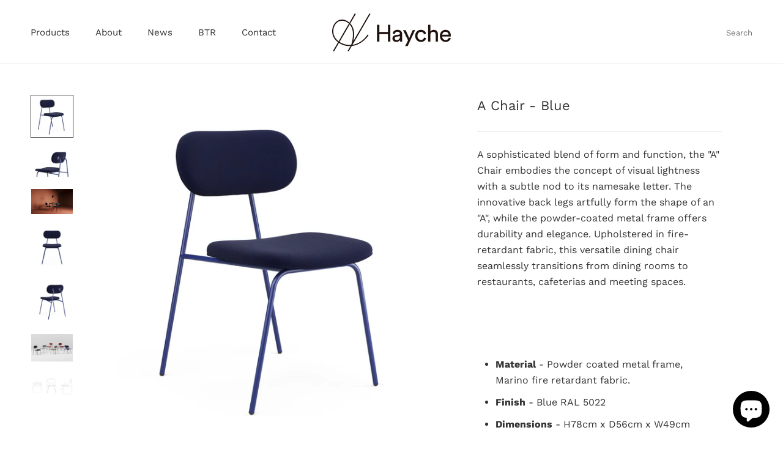

--- FILE ---
content_type: text/html; charset=utf-8
request_url: https://www.hayche.com/collections/chairs-1/products/a-chair-blue
body_size: 26891
content:
<!doctype html>

<html class="no-js" lang="en">
  <head>
    <!-- Global site tag (gtag.js) - Google Ads: 310246913 -->
<script async src="https://www.googletagmanager.com/gtag/js?id=AW-310246913"></script>
<script>
  window.dataLayer = window.dataLayer || [];
  function gtag(){dataLayer.push(arguments);}
  gtag('js', new Date());

  gtag('config', 'AW-310246913');
</script>

    
    <!-- Google Tag Manager -->
<script>(function(w,d,s,l,i){w[l]=w[l]||[];w[l].push({'gtm.start':
new Date().getTime(),event:'gtm.js'});var f=d.getElementsByTagName(s)[0],
j=d.createElement(s),dl=l!='dataLayer'?'&l='+l:'';j.async=true;j.src=
'https://www.googletagmanager.com/gtm.js?id='+i+dl;f.parentNode.insertBefore(j,f);
})(window,document,'script','dataLayer','GTM-PTSF4WK');</script>
<!-- End Google Tag Manager -->
    
    
    
  <link rel="stylesheet" href="https://obscure-escarpment-2240.herokuapp.com/stylesheets/bcpo-front.css">
  <script>var bcpo_product={"id":7125109145715,"title":"A Chair - Blue","handle":"a-chair-blue","description":"\u003cmeta charset=\"utf-8\"\u003e\n\u003cdiv class=\"\"\u003e\n\u003cmeta charset=\"utf-8\"\u003e \u003cspan\u003eA sophisticated blend of form and function, the \"A\" Chair embodies the concept of visual lightness with a subtle nod to its namesake letter. The innovative back legs artfully form the shape of an \"A\", while the powder-coated metal frame offers durability and elegance. Upholstered in fire-retardant fabric, this versatile dining chair seamlessly transitions from dining rooms to restaurants, cafeterias and meeting spaces. \u003c\/span\u003e\n\u003c\/div\u003e\n\u003cdiv class=\"\"\u003e\n\u003cspan\u003e\u003c\/span\u003e\u003cbr\u003e\n\u003c\/div\u003e\n\u003cdiv class=\"\"\u003e\n\u003cspan\u003e\u003c\/span\u003e\u003cbr\u003e\n\u003c\/div\u003e\n\u003cdiv class=\"\"\u003e\n\u003cspan\u003e\u003c\/span\u003e\u003cbr\u003e\n\u003c\/div\u003e\n\u003cdiv class=\"\"\u003e\n\u003cstrong\u003e\u003c\/strong\u003e\u003cbr\u003e\n\u003c\/div\u003e\n\u003cul\u003e\n\u003cli\u003e\n\u003cstrong\u003eMaterial \u003c\/strong\u003e- \u003cmeta charset=\"utf-8\"\u003e \u003cspan data-mce-fragment=\"1\"\u003ePowder coated metal frame, \u003cmeta charset=\"utf-8\"\u003eMarino fire retardant fabric.\u003c\/span\u003e\n\u003c\/li\u003e\n\u003cli\u003e\n\u003cb\u003eFinish\u003cspan\u003e \u003c\/span\u003e\u003c\/b\u003e- Blue \u003cmeta charset=\"utf-8\"\u003e \u003cspan data-mce-fragment=\"1\"\u003eRAL 5022\u003c\/span\u003e\n\u003c\/li\u003e\n\u003cli\u003e\n\u003cstrong\u003eDimensions\u003c\/strong\u003e\u003cspan\u003e \u003c\/span\u003e- \u003cspan data-mce-fragment=\"1\"\u003eH78cm x D56cm x W49cm\u003c\/span\u003e\n\u003c\/li\u003e\n\u003cli\u003e\n\u003cstrong\u003eSeat Height\u003c\/strong\u003e\u003cspan\u003e \u003c\/span\u003e- 46cm\u003c\/li\u003e\n\u003cli\u003e\u003cspan data-mce-fragment=\"1\"\u003e\u003cstrong\u003eEnvironmental criteria\u003c\/strong\u003e - \u003cmeta charset=\"utf-8\"\u003eLow VOC\/ Greenguard, Raw Materials sourced in same \/ neighbouring country, Cradle to Cradle \/ Design for Disassembley, Quality Policy, Recycleable content over 90%, Recycled Foam or Natural filling used.\u003c\/span\u003e\u003c\/li\u003e\n\u003c\/ul\u003e","published_at":"2023-06-05T17:59:43+01:00","created_at":"2023-04-10T21:51:30+01:00","vendor":"Hayche Furniture","type":"Dining Chair","tags":["__tab2:meet-the-designer-alejandro-villarreal","Collection_A","Finish_Blue","Finish_Upholstery","New","Type_Chairs"],"price":56500,"price_min":56500,"price_max":56500,"available":true,"price_varies":false,"compare_at_price":null,"compare_at_price_min":0,"compare_at_price_max":0,"compare_at_price_varies":false,"variants":[{"id":40786486460531,"title":"Default Title","option1":"Default Title","option2":null,"option3":null,"sku":"A106","requires_shipping":true,"taxable":true,"featured_image":null,"available":true,"name":"A Chair - Blue","public_title":null,"options":["Default Title"],"price":56500,"weight":12000,"compare_at_price":null,"inventory_management":null,"barcode":"","requires_selling_plan":false,"selling_plan_allocations":[]}],"images":["\/\/www.hayche.com\/cdn\/shop\/products\/A_Angled_Front_Finish6.jpg?v=1681159897","\/\/www.hayche.com\/cdn\/shop\/products\/A_Closeup_Finish6.jpg?v=1685013532","\/\/www.hayche.com\/cdn\/shop\/files\/image_1_6939f64d-f636-426d-b660-85129ecbdd84.png?v=1685474985","\/\/www.hayche.com\/cdn\/shop\/products\/A_Front_Finish6.jpg?v=1685474985","\/\/www.hayche.com\/cdn\/shop\/products\/A_Angled_Back_Finish6.jpg?v=1685474985","\/\/www.hayche.com\/cdn\/shop\/files\/AGroup_74133aa4-73a8-4c05-87b0-56bce0c64023.jpg?v=1685474985","\/\/www.hayche.com\/cdn\/shop\/files\/ChairA-01.jpg?v=1686767292"],"featured_image":"\/\/www.hayche.com\/cdn\/shop\/products\/A_Angled_Front_Finish6.jpg?v=1681159897","options":["Title"],"media":[{"alt":null,"id":24599503110259,"position":1,"preview_image":{"aspect_ratio":1.0,"height":2000,"width":2000,"src":"\/\/www.hayche.com\/cdn\/shop\/products\/A_Angled_Front_Finish6.jpg?v=1681159897"},"aspect_ratio":1.0,"height":2000,"media_type":"image","src":"\/\/www.hayche.com\/cdn\/shop\/products\/A_Angled_Front_Finish6.jpg?v=1681159897","width":2000},{"alt":null,"id":24599503503475,"position":2,"preview_image":{"aspect_ratio":1.5,"height":2000,"width":3000,"src":"\/\/www.hayche.com\/cdn\/shop\/products\/A_Closeup_Finish6.jpg?v=1685013532"},"aspect_ratio":1.5,"height":2000,"media_type":"image","src":"\/\/www.hayche.com\/cdn\/shop\/products\/A_Closeup_Finish6.jpg?v=1685013532","width":3000},{"alt":null,"id":24778605035635,"position":3,"preview_image":{"aspect_ratio":1.667,"height":648,"width":1080,"src":"\/\/www.hayche.com\/cdn\/shop\/files\/image_1_6939f64d-f636-426d-b660-85129ecbdd84.png?v=1685474985"},"aspect_ratio":1.667,"height":648,"media_type":"image","src":"\/\/www.hayche.com\/cdn\/shop\/files\/image_1_6939f64d-f636-426d-b660-85129ecbdd84.png?v=1685474985","width":1080},{"alt":null,"id":24599503634547,"position":4,"preview_image":{"aspect_ratio":1.0,"height":2000,"width":2000,"src":"\/\/www.hayche.com\/cdn\/shop\/products\/A_Front_Finish6.jpg?v=1685474985"},"aspect_ratio":1.0,"height":2000,"media_type":"image","src":"\/\/www.hayche.com\/cdn\/shop\/products\/A_Front_Finish6.jpg?v=1685474985","width":2000},{"alt":null,"id":24599503437939,"position":5,"preview_image":{"aspect_ratio":1.0,"height":2000,"width":2000,"src":"\/\/www.hayche.com\/cdn\/shop\/products\/A_Angled_Back_Finish6.jpg?v=1685474985"},"aspect_ratio":1.0,"height":2000,"media_type":"image","src":"\/\/www.hayche.com\/cdn\/shop\/products\/A_Angled_Back_Finish6.jpg?v=1685474985","width":2000},{"alt":null,"id":24759777263731,"position":6,"preview_image":{"aspect_ratio":1.5,"height":2000,"width":3000,"src":"\/\/www.hayche.com\/cdn\/shop\/files\/AGroup_74133aa4-73a8-4c05-87b0-56bce0c64023.jpg?v=1685474985"},"aspect_ratio":1.5,"height":2000,"media_type":"image","src":"\/\/www.hayche.com\/cdn\/shop\/files\/AGroup_74133aa4-73a8-4c05-87b0-56bce0c64023.jpg?v=1685474985","width":3000},{"alt":null,"id":24841184346227,"position":7,"preview_image":{"aspect_ratio":1.778,"height":3000,"width":5333,"src":"\/\/www.hayche.com\/cdn\/shop\/files\/ChairA-01.jpg?v=1686767292"},"aspect_ratio":1.778,"height":3000,"media_type":"image","src":"\/\/www.hayche.com\/cdn\/shop\/files\/ChairA-01.jpg?v=1686767292","width":5333}],"requires_selling_plan":false,"selling_plan_groups":[],"content":"\u003cmeta charset=\"utf-8\"\u003e\n\u003cdiv class=\"\"\u003e\n\u003cmeta charset=\"utf-8\"\u003e \u003cspan\u003eA sophisticated blend of form and function, the \"A\" Chair embodies the concept of visual lightness with a subtle nod to its namesake letter. The innovative back legs artfully form the shape of an \"A\", while the powder-coated metal frame offers durability and elegance. Upholstered in fire-retardant fabric, this versatile dining chair seamlessly transitions from dining rooms to restaurants, cafeterias and meeting spaces. \u003c\/span\u003e\n\u003c\/div\u003e\n\u003cdiv class=\"\"\u003e\n\u003cspan\u003e\u003c\/span\u003e\u003cbr\u003e\n\u003c\/div\u003e\n\u003cdiv class=\"\"\u003e\n\u003cspan\u003e\u003c\/span\u003e\u003cbr\u003e\n\u003c\/div\u003e\n\u003cdiv class=\"\"\u003e\n\u003cspan\u003e\u003c\/span\u003e\u003cbr\u003e\n\u003c\/div\u003e\n\u003cdiv class=\"\"\u003e\n\u003cstrong\u003e\u003c\/strong\u003e\u003cbr\u003e\n\u003c\/div\u003e\n\u003cul\u003e\n\u003cli\u003e\n\u003cstrong\u003eMaterial \u003c\/strong\u003e- \u003cmeta charset=\"utf-8\"\u003e \u003cspan data-mce-fragment=\"1\"\u003ePowder coated metal frame, \u003cmeta charset=\"utf-8\"\u003eMarino fire retardant fabric.\u003c\/span\u003e\n\u003c\/li\u003e\n\u003cli\u003e\n\u003cb\u003eFinish\u003cspan\u003e \u003c\/span\u003e\u003c\/b\u003e- Blue \u003cmeta charset=\"utf-8\"\u003e \u003cspan data-mce-fragment=\"1\"\u003eRAL 5022\u003c\/span\u003e\n\u003c\/li\u003e\n\u003cli\u003e\n\u003cstrong\u003eDimensions\u003c\/strong\u003e\u003cspan\u003e \u003c\/span\u003e- \u003cspan data-mce-fragment=\"1\"\u003eH78cm x D56cm x W49cm\u003c\/span\u003e\n\u003c\/li\u003e\n\u003cli\u003e\n\u003cstrong\u003eSeat Height\u003c\/strong\u003e\u003cspan\u003e \u003c\/span\u003e- 46cm\u003c\/li\u003e\n\u003cli\u003e\u003cspan data-mce-fragment=\"1\"\u003e\u003cstrong\u003eEnvironmental criteria\u003c\/strong\u003e - \u003cmeta charset=\"utf-8\"\u003eLow VOC\/ Greenguard, Raw Materials sourced in same \/ neighbouring country, Cradle to Cradle \/ Design for Disassembley, Quality Policy, Recycleable content over 90%, Recycled Foam or Natural filling used.\u003c\/span\u003e\u003c\/li\u003e\n\u003c\/ul\u003e"};  var bcpo_settings={"shop_currency":"GBP","money_format2":"<span class=hidden>£{{amount_no_decimals}} GBP</span>","money_format_without_currency":"<span class=hidden>£{{amount_no_decimals}}</span>"};var inventory_quantity = [];inventory_quantity.push(0);if(bcpo_product) { for (var i = 0; i < bcpo_product.variants.length; i += 1) { bcpo_product.variants[i].inventory_quantity = inventory_quantity[i]; }}window.bcpo = window.bcpo || {}; bcpo.cart = {"note":null,"attributes":{},"original_total_price":0,"total_price":0,"total_discount":0,"total_weight":0.0,"item_count":0,"items":[],"requires_shipping":false,"currency":"GBP","items_subtotal_price":0,"cart_level_discount_applications":[],"checkout_charge_amount":0}; bcpo.ogFormData = FormData;</script>

    <meta charset="utf-8"> 
    <meta http-equiv="X-UA-Compatible" content="IE=edge,chrome=1">
    <meta name="viewport" content="width=device-width, initial-scale=1.0, height=device-height, minimum-scale=1.0, maximum-scale=1.0">
    <meta name="theme-color" content="">

    <title>
      A Chair - Blue &ndash; Hayche (H Furniture Ltd)
    </title><meta name="description" content="A sophisticated blend of form and function, the &quot;A&quot; Chair embodies the concept of visual lightness with a subtle nod to its namesake letter. The innovative back legs artfully form the shape of an &quot;A&quot;, while the powder-coated metal frame offers durability and elegance. Upholstered in fire-retardant fabric, this versatil"><link rel="canonical" href="https://www.hayche.com/products/a-chair-blue"><link rel="shortcut icon" href="//www.hayche.com/cdn/shop/files/H_Logo_vertical_Screen_Black_ec3ca1ce-5fb4-4a5b-8a82-bcb36d6a6fe2_96x.png?v=1613573920" type="image/png"><meta property="og:type" content="product">
  <meta property="og:title" content="A Chair - Blue"><meta property="og:image" content="http://www.hayche.com/cdn/shop/products/A_Angled_Front_Finish6.jpg?v=1681159897">
    <meta property="og:image:secure_url" content="https://www.hayche.com/cdn/shop/products/A_Angled_Front_Finish6.jpg?v=1681159897">
    <meta property="og:image:width" content="2000">
    <meta property="og:image:height" content="2000"><meta property="product:price:amount" content="565">
  <meta property="product:price:currency" content="GBP"><meta property="og:description" content="A sophisticated blend of form and function, the &quot;A&quot; Chair embodies the concept of visual lightness with a subtle nod to its namesake letter. The innovative back legs artfully form the shape of an &quot;A&quot;, while the powder-coated metal frame offers durability and elegance. Upholstered in fire-retardant fabric, this versatil"><meta property="og:url" content="https://www.hayche.com/products/a-chair-blue">
<meta property="og:site_name" content="Hayche (H Furniture Ltd)"><meta name="twitter:card" content="summary"><meta name="twitter:title" content="A Chair - Blue">
  <meta name="twitter:description" content="

 A sophisticated blend of form and function, the &quot;A&quot; Chair embodies the concept of visual lightness with a subtle nod to its namesake letter. The innovative back legs artfully form the shape of an &quot;A&quot;, while the powder-coated metal frame offers durability and elegance. Upholstered in fire-retardant fabric, this versatile dining chair seamlessly transitions from dining rooms to restaurants, cafeterias and meeting spaces. 















Material -  Powder coated metal frame, Marino fire retardant fabric.


Finish - Blue  RAL 5022


Dimensions - H78cm x D56cm x W49cm


Seat Height - 46cm
Environmental criteria - Low VOC/ Greenguard, Raw Materials sourced in same / neighbouring country, Cradle to Cradle / Design for Disassembley, Quality Policy, Recycleable content over 90%, Recycled Foam or Natural filling used.
">
  <meta name="twitter:image" content="https://www.hayche.com/cdn/shop/products/A_Angled_Front_Finish6_600x600_crop_center.jpg?v=1681159897">
    <style>
  @font-face {
  font-family: "Work Sans";
  font-weight: 400;
  font-style: normal;
  font-display: fallback;
  src: url("//www.hayche.com/cdn/fonts/work_sans/worksans_n4.b7973b3d07d0ace13de1b1bea9c45759cdbe12cf.woff2") format("woff2"),
       url("//www.hayche.com/cdn/fonts/work_sans/worksans_n4.cf5ceb1e6d373a9505e637c1aff0a71d0959556d.woff") format("woff");
}

  @font-face {
  font-family: "Work Sans";
  font-weight: 400;
  font-style: normal;
  font-display: fallback;
  src: url("//www.hayche.com/cdn/fonts/work_sans/worksans_n4.b7973b3d07d0ace13de1b1bea9c45759cdbe12cf.woff2") format("woff2"),
       url("//www.hayche.com/cdn/fonts/work_sans/worksans_n4.cf5ceb1e6d373a9505e637c1aff0a71d0959556d.woff") format("woff");
}


  @font-face {
  font-family: "Work Sans";
  font-weight: 700;
  font-style: normal;
  font-display: fallback;
  src: url("//www.hayche.com/cdn/fonts/work_sans/worksans_n7.e2cf5bd8f2c7e9d30c030f9ea8eafc69f5a92f7b.woff2") format("woff2"),
       url("//www.hayche.com/cdn/fonts/work_sans/worksans_n7.20f1c80359e7f7b4327b81543e1acb5c32cd03cd.woff") format("woff");
}

  @font-face {
  font-family: "Work Sans";
  font-weight: 400;
  font-style: italic;
  font-display: fallback;
  src: url("//www.hayche.com/cdn/fonts/work_sans/worksans_i4.16ff51e3e71fc1d09ff97b9ff9ccacbeeb384ec4.woff2") format("woff2"),
       url("//www.hayche.com/cdn/fonts/work_sans/worksans_i4.ed4a1418cba5b7f04f79e4d5c8a5f1a6bd34f23b.woff") format("woff");
}

  @font-face {
  font-family: "Work Sans";
  font-weight: 700;
  font-style: italic;
  font-display: fallback;
  src: url("//www.hayche.com/cdn/fonts/work_sans/worksans_i7.7cdba6320b03c03dcaa365743a4e0e729fe97e54.woff2") format("woff2"),
       url("//www.hayche.com/cdn/fonts/work_sans/worksans_i7.42a9f4016982495f4c0b0fb3dc64cf8f2d0c3eaa.woff") format("woff");
}


  :root {
    --heading-font-family : "Work Sans", sans-serif;
    --heading-font-weight : 400;
    --heading-font-style  : normal;

    --text-font-family : "Work Sans", sans-serif;
    --text-font-weight : 400;
    --text-font-style  : normal;

    --base-text-font-size   : 16px;
    --default-text-font-size: 14px;--background          : #ffffff;
    --background-rgb      : 255, 255, 255;
    --light-background    : #eeeeee;
    --light-background-rgb: 238, 238, 238;
    --heading-color       : #323232;
    --text-color          : #323232;
    --text-color-rgb      : 50, 50, 50;
    --text-color-light    : #6a6a6a;
    --text-color-light-rgb: 106, 106, 106;
    --link-color          : #6a6a6a;
    --link-color-rgb      : 106, 106, 106;
    --border-color        : #e0e0e0;
    --border-color-rgb    : 224, 224, 224;

    --button-background    : #323232;
    --button-background-rgb: 50, 50, 50;
    --button-text-color    : #ffffff;

    --header-background       : #ffffff;
    --header-heading-color    : #323232;
    --header-light-text-color : #6a6a6a;
    --header-border-color     : #e0e0e0;

    --footer-background    : #eeeeee;
    --footer-text-color    : #6a6a6a;
    --footer-heading-color : #323232;
    --footer-border-color  : #dadada;

    --navigation-background      : #1c1b1b;
    --navigation-background-rgb  : 28, 27, 27;
    --navigation-text-color      : #ffffff;
    --navigation-text-color-light: rgba(255, 255, 255, 0.5);
    --navigation-border-color    : rgba(255, 255, 255, 0.25);

    --newsletter-popup-background     : #1c1b1b;
    --newsletter-popup-text-color     : #ffffff;
    --newsletter-popup-text-color-rgb : 255, 255, 255;

    --secondary-elements-background       : #1c1b1b;
    --secondary-elements-background-rgb   : 28, 27, 27;
    --secondary-elements-text-color       : #ffffff;
    --secondary-elements-text-color-light : rgba(255, 255, 255, 0.5);
    --secondary-elements-border-color     : rgba(255, 255, 255, 0.25);

    --product-sale-price-color    : #f94c43;
    --product-sale-price-color-rgb: 249, 76, 67;

    /* Shopify related variables */
    --payment-terms-background-color: #ffffff;

    /* Products */

    --horizontal-spacing-four-products-per-row: 60px;
        --horizontal-spacing-two-products-per-row : 60px;

    --vertical-spacing-four-products-per-row: 60px;
        --vertical-spacing-two-products-per-row : 75px;

    /* Animation */
    --drawer-transition-timing: cubic-bezier(0.645, 0.045, 0.355, 1);
    --header-base-height: 80px; /* We set a default for browsers that do not support CSS variables */

    /* Cursors */
    --cursor-zoom-in-svg    : url(//www.hayche.com/cdn/shop/t/26/assets/cursor-zoom-in.svg?v=169801886568848930721625522629);
    --cursor-zoom-in-2x-svg : url(//www.hayche.com/cdn/shop/t/26/assets/cursor-zoom-in-2x.svg?v=166506242884716332291625522629);
  }
</style>

<script>
  // IE11 does not have support for CSS variables, so we have to polyfill them
  if (!(((window || {}).CSS || {}).supports && window.CSS.supports('(--a: 0)'))) {
    const script = document.createElement('script');
    script.type = 'text/javascript';
    script.src = 'https://cdn.jsdelivr.net/npm/css-vars-ponyfill@2';
    script.onload = function() {
      cssVars({});
    };

    document.getElementsByTagName('head')[0].appendChild(script);
  }
</script>

    <script>window.performance && window.performance.mark && window.performance.mark('shopify.content_for_header.start');</script><meta name="google-site-verification" content="b5FX2EOlCAqTN7QOo9gWzJ4T6Qfw2vfK9rbNv-yNhlc">
<meta name="google-site-verification" content="CLxEoXoytUQ143aZcpVSZaQ_H9HTi_23gMz9YJ6iX5Q">
<meta id="shopify-digital-wallet" name="shopify-digital-wallet" content="/29926910/digital_wallets/dialog">
<meta name="shopify-checkout-api-token" content="009f466a4e66f0c0caae2d5e6ee133f3">
<meta id="in-context-paypal-metadata" data-shop-id="29926910" data-venmo-supported="false" data-environment="production" data-locale="en_US" data-paypal-v4="true" data-currency="GBP">
<link rel="alternate" type="application/json+oembed" href="https://www.hayche.com/products/a-chair-blue.oembed">
<script async="async" src="/checkouts/internal/preloads.js?locale=en-GB"></script>
<link rel="preconnect" href="https://shop.app" crossorigin="anonymous">
<script async="async" src="https://shop.app/checkouts/internal/preloads.js?locale=en-GB&shop_id=29926910" crossorigin="anonymous"></script>
<script id="apple-pay-shop-capabilities" type="application/json">{"shopId":29926910,"countryCode":"GB","currencyCode":"GBP","merchantCapabilities":["supports3DS"],"merchantId":"gid:\/\/shopify\/Shop\/29926910","merchantName":"Hayche (H Furniture Ltd)","requiredBillingContactFields":["postalAddress","email"],"requiredShippingContactFields":["postalAddress","email"],"shippingType":"shipping","supportedNetworks":["visa","maestro","masterCard","amex","discover","elo"],"total":{"type":"pending","label":"Hayche (H Furniture Ltd)","amount":"1.00"},"shopifyPaymentsEnabled":true,"supportsSubscriptions":true}</script>
<script id="shopify-features" type="application/json">{"accessToken":"009f466a4e66f0c0caae2d5e6ee133f3","betas":["rich-media-storefront-analytics"],"domain":"www.hayche.com","predictiveSearch":true,"shopId":29926910,"locale":"en"}</script>
<script>var Shopify = Shopify || {};
Shopify.shop = "h-furniture-web.myshopify.com";
Shopify.locale = "en";
Shopify.currency = {"active":"GBP","rate":"1.0"};
Shopify.country = "GB";
Shopify.theme = {"name":"Prestige","id":120352047219,"schema_name":"Prestige","schema_version":"4.14.5","theme_store_id":855,"role":"main"};
Shopify.theme.handle = "null";
Shopify.theme.style = {"id":null,"handle":null};
Shopify.cdnHost = "www.hayche.com/cdn";
Shopify.routes = Shopify.routes || {};
Shopify.routes.root = "/";</script>
<script type="module">!function(o){(o.Shopify=o.Shopify||{}).modules=!0}(window);</script>
<script>!function(o){function n(){var o=[];function n(){o.push(Array.prototype.slice.apply(arguments))}return n.q=o,n}var t=o.Shopify=o.Shopify||{};t.loadFeatures=n(),t.autoloadFeatures=n()}(window);</script>
<script>
  window.ShopifyPay = window.ShopifyPay || {};
  window.ShopifyPay.apiHost = "shop.app\/pay";
  window.ShopifyPay.redirectState = null;
</script>
<script id="shop-js-analytics" type="application/json">{"pageType":"product"}</script>
<script defer="defer" async type="module" src="//www.hayche.com/cdn/shopifycloud/shop-js/modules/v2/client.init-shop-cart-sync_BdyHc3Nr.en.esm.js"></script>
<script defer="defer" async type="module" src="//www.hayche.com/cdn/shopifycloud/shop-js/modules/v2/chunk.common_Daul8nwZ.esm.js"></script>
<script type="module">
  await import("//www.hayche.com/cdn/shopifycloud/shop-js/modules/v2/client.init-shop-cart-sync_BdyHc3Nr.en.esm.js");
await import("//www.hayche.com/cdn/shopifycloud/shop-js/modules/v2/chunk.common_Daul8nwZ.esm.js");

  window.Shopify.SignInWithShop?.initShopCartSync?.({"fedCMEnabled":true,"windoidEnabled":true});

</script>
<script>
  window.Shopify = window.Shopify || {};
  if (!window.Shopify.featureAssets) window.Shopify.featureAssets = {};
  window.Shopify.featureAssets['shop-js'] = {"shop-cart-sync":["modules/v2/client.shop-cart-sync_QYOiDySF.en.esm.js","modules/v2/chunk.common_Daul8nwZ.esm.js"],"init-fed-cm":["modules/v2/client.init-fed-cm_DchLp9rc.en.esm.js","modules/v2/chunk.common_Daul8nwZ.esm.js"],"shop-button":["modules/v2/client.shop-button_OV7bAJc5.en.esm.js","modules/v2/chunk.common_Daul8nwZ.esm.js"],"init-windoid":["modules/v2/client.init-windoid_DwxFKQ8e.en.esm.js","modules/v2/chunk.common_Daul8nwZ.esm.js"],"shop-cash-offers":["modules/v2/client.shop-cash-offers_DWtL6Bq3.en.esm.js","modules/v2/chunk.common_Daul8nwZ.esm.js","modules/v2/chunk.modal_CQq8HTM6.esm.js"],"shop-toast-manager":["modules/v2/client.shop-toast-manager_CX9r1SjA.en.esm.js","modules/v2/chunk.common_Daul8nwZ.esm.js"],"init-shop-email-lookup-coordinator":["modules/v2/client.init-shop-email-lookup-coordinator_UhKnw74l.en.esm.js","modules/v2/chunk.common_Daul8nwZ.esm.js"],"pay-button":["modules/v2/client.pay-button_DzxNnLDY.en.esm.js","modules/v2/chunk.common_Daul8nwZ.esm.js"],"avatar":["modules/v2/client.avatar_BTnouDA3.en.esm.js"],"init-shop-cart-sync":["modules/v2/client.init-shop-cart-sync_BdyHc3Nr.en.esm.js","modules/v2/chunk.common_Daul8nwZ.esm.js"],"shop-login-button":["modules/v2/client.shop-login-button_D8B466_1.en.esm.js","modules/v2/chunk.common_Daul8nwZ.esm.js","modules/v2/chunk.modal_CQq8HTM6.esm.js"],"init-customer-accounts-sign-up":["modules/v2/client.init-customer-accounts-sign-up_C8fpPm4i.en.esm.js","modules/v2/client.shop-login-button_D8B466_1.en.esm.js","modules/v2/chunk.common_Daul8nwZ.esm.js","modules/v2/chunk.modal_CQq8HTM6.esm.js"],"init-shop-for-new-customer-accounts":["modules/v2/client.init-shop-for-new-customer-accounts_CVTO0Ztu.en.esm.js","modules/v2/client.shop-login-button_D8B466_1.en.esm.js","modules/v2/chunk.common_Daul8nwZ.esm.js","modules/v2/chunk.modal_CQq8HTM6.esm.js"],"init-customer-accounts":["modules/v2/client.init-customer-accounts_dRgKMfrE.en.esm.js","modules/v2/client.shop-login-button_D8B466_1.en.esm.js","modules/v2/chunk.common_Daul8nwZ.esm.js","modules/v2/chunk.modal_CQq8HTM6.esm.js"],"shop-follow-button":["modules/v2/client.shop-follow-button_CkZpjEct.en.esm.js","modules/v2/chunk.common_Daul8nwZ.esm.js","modules/v2/chunk.modal_CQq8HTM6.esm.js"],"lead-capture":["modules/v2/client.lead-capture_BntHBhfp.en.esm.js","modules/v2/chunk.common_Daul8nwZ.esm.js","modules/v2/chunk.modal_CQq8HTM6.esm.js"],"checkout-modal":["modules/v2/client.checkout-modal_CfxcYbTm.en.esm.js","modules/v2/chunk.common_Daul8nwZ.esm.js","modules/v2/chunk.modal_CQq8HTM6.esm.js"],"shop-login":["modules/v2/client.shop-login_Da4GZ2H6.en.esm.js","modules/v2/chunk.common_Daul8nwZ.esm.js","modules/v2/chunk.modal_CQq8HTM6.esm.js"],"payment-terms":["modules/v2/client.payment-terms_MV4M3zvL.en.esm.js","modules/v2/chunk.common_Daul8nwZ.esm.js","modules/v2/chunk.modal_CQq8HTM6.esm.js"]};
</script>
<script>(function() {
  var isLoaded = false;
  function asyncLoad() {
    if (isLoaded) return;
    isLoaded = true;
    var urls = ["https:\/\/chimpstatic.com\/mcjs-connected\/js\/users\/45d0ae88f08c663fb03a38f33\/378605b59f3bb2c95e2ddf4d3.js?shop=h-furniture-web.myshopify.com"];
    for (var i = 0; i < urls.length; i++) {
      var s = document.createElement('script');
      s.type = 'text/javascript';
      s.async = true;
      s.src = urls[i];
      var x = document.getElementsByTagName('script')[0];
      x.parentNode.insertBefore(s, x);
    }
  };
  if(window.attachEvent) {
    window.attachEvent('onload', asyncLoad);
  } else {
    window.addEventListener('load', asyncLoad, false);
  }
})();</script>
<script id="__st">var __st={"a":29926910,"offset":0,"reqid":"4aa9c32b-b591-463b-bb96-6b21f37194e8-1769028216","pageurl":"www.hayche.com\/collections\/chairs-1\/products\/a-chair-blue","u":"a48d43c1c2cf","p":"product","rtyp":"product","rid":7125109145715};</script>
<script>window.ShopifyPaypalV4VisibilityTracking = true;</script>
<script id="captcha-bootstrap">!function(){'use strict';const t='contact',e='account',n='new_comment',o=[[t,t],['blogs',n],['comments',n],[t,'customer']],c=[[e,'customer_login'],[e,'guest_login'],[e,'recover_customer_password'],[e,'create_customer']],r=t=>t.map((([t,e])=>`form[action*='/${t}']:not([data-nocaptcha='true']) input[name='form_type'][value='${e}']`)).join(','),a=t=>()=>t?[...document.querySelectorAll(t)].map((t=>t.form)):[];function s(){const t=[...o],e=r(t);return a(e)}const i='password',u='form_key',d=['recaptcha-v3-token','g-recaptcha-response','h-captcha-response',i],f=()=>{try{return window.sessionStorage}catch{return}},m='__shopify_v',_=t=>t.elements[u];function p(t,e,n=!1){try{const o=window.sessionStorage,c=JSON.parse(o.getItem(e)),{data:r}=function(t){const{data:e,action:n}=t;return t[m]||n?{data:e,action:n}:{data:t,action:n}}(c);for(const[e,n]of Object.entries(r))t.elements[e]&&(t.elements[e].value=n);n&&o.removeItem(e)}catch(o){console.error('form repopulation failed',{error:o})}}const l='form_type',E='cptcha';function T(t){t.dataset[E]=!0}const w=window,h=w.document,L='Shopify',v='ce_forms',y='captcha';let A=!1;((t,e)=>{const n=(g='f06e6c50-85a8-45c8-87d0-21a2b65856fe',I='https://cdn.shopify.com/shopifycloud/storefront-forms-hcaptcha/ce_storefront_forms_captcha_hcaptcha.v1.5.2.iife.js',D={infoText:'Protected by hCaptcha',privacyText:'Privacy',termsText:'Terms'},(t,e,n)=>{const o=w[L][v],c=o.bindForm;if(c)return c(t,g,e,D).then(n);var r;o.q.push([[t,g,e,D],n]),r=I,A||(h.body.append(Object.assign(h.createElement('script'),{id:'captcha-provider',async:!0,src:r})),A=!0)});var g,I,D;w[L]=w[L]||{},w[L][v]=w[L][v]||{},w[L][v].q=[],w[L][y]=w[L][y]||{},w[L][y].protect=function(t,e){n(t,void 0,e),T(t)},Object.freeze(w[L][y]),function(t,e,n,w,h,L){const[v,y,A,g]=function(t,e,n){const i=e?o:[],u=t?c:[],d=[...i,...u],f=r(d),m=r(i),_=r(d.filter((([t,e])=>n.includes(e))));return[a(f),a(m),a(_),s()]}(w,h,L),I=t=>{const e=t.target;return e instanceof HTMLFormElement?e:e&&e.form},D=t=>v().includes(t);t.addEventListener('submit',(t=>{const e=I(t);if(!e)return;const n=D(e)&&!e.dataset.hcaptchaBound&&!e.dataset.recaptchaBound,o=_(e),c=g().includes(e)&&(!o||!o.value);(n||c)&&t.preventDefault(),c&&!n&&(function(t){try{if(!f())return;!function(t){const e=f();if(!e)return;const n=_(t);if(!n)return;const o=n.value;o&&e.removeItem(o)}(t);const e=Array.from(Array(32),(()=>Math.random().toString(36)[2])).join('');!function(t,e){_(t)||t.append(Object.assign(document.createElement('input'),{type:'hidden',name:u})),t.elements[u].value=e}(t,e),function(t,e){const n=f();if(!n)return;const o=[...t.querySelectorAll(`input[type='${i}']`)].map((({name:t})=>t)),c=[...d,...o],r={};for(const[a,s]of new FormData(t).entries())c.includes(a)||(r[a]=s);n.setItem(e,JSON.stringify({[m]:1,action:t.action,data:r}))}(t,e)}catch(e){console.error('failed to persist form',e)}}(e),e.submit())}));const S=(t,e)=>{t&&!t.dataset[E]&&(n(t,e.some((e=>e===t))),T(t))};for(const o of['focusin','change'])t.addEventListener(o,(t=>{const e=I(t);D(e)&&S(e,y())}));const B=e.get('form_key'),M=e.get(l),P=B&&M;t.addEventListener('DOMContentLoaded',(()=>{const t=y();if(P)for(const e of t)e.elements[l].value===M&&p(e,B);[...new Set([...A(),...v().filter((t=>'true'===t.dataset.shopifyCaptcha))])].forEach((e=>S(e,t)))}))}(h,new URLSearchParams(w.location.search),n,t,e,['guest_login'])})(!0,!0)}();</script>
<script integrity="sha256-4kQ18oKyAcykRKYeNunJcIwy7WH5gtpwJnB7kiuLZ1E=" data-source-attribution="shopify.loadfeatures" defer="defer" src="//www.hayche.com/cdn/shopifycloud/storefront/assets/storefront/load_feature-a0a9edcb.js" crossorigin="anonymous"></script>
<script crossorigin="anonymous" defer="defer" src="//www.hayche.com/cdn/shopifycloud/storefront/assets/shopify_pay/storefront-65b4c6d7.js?v=20250812"></script>
<script data-source-attribution="shopify.dynamic_checkout.dynamic.init">var Shopify=Shopify||{};Shopify.PaymentButton=Shopify.PaymentButton||{isStorefrontPortableWallets:!0,init:function(){window.Shopify.PaymentButton.init=function(){};var t=document.createElement("script");t.src="https://www.hayche.com/cdn/shopifycloud/portable-wallets/latest/portable-wallets.en.js",t.type="module",document.head.appendChild(t)}};
</script>
<script data-source-attribution="shopify.dynamic_checkout.buyer_consent">
  function portableWalletsHideBuyerConsent(e){var t=document.getElementById("shopify-buyer-consent"),n=document.getElementById("shopify-subscription-policy-button");t&&n&&(t.classList.add("hidden"),t.setAttribute("aria-hidden","true"),n.removeEventListener("click",e))}function portableWalletsShowBuyerConsent(e){var t=document.getElementById("shopify-buyer-consent"),n=document.getElementById("shopify-subscription-policy-button");t&&n&&(t.classList.remove("hidden"),t.removeAttribute("aria-hidden"),n.addEventListener("click",e))}window.Shopify?.PaymentButton&&(window.Shopify.PaymentButton.hideBuyerConsent=portableWalletsHideBuyerConsent,window.Shopify.PaymentButton.showBuyerConsent=portableWalletsShowBuyerConsent);
</script>
<script data-source-attribution="shopify.dynamic_checkout.cart.bootstrap">document.addEventListener("DOMContentLoaded",(function(){function t(){return document.querySelector("shopify-accelerated-checkout-cart, shopify-accelerated-checkout")}if(t())Shopify.PaymentButton.init();else{new MutationObserver((function(e,n){t()&&(Shopify.PaymentButton.init(),n.disconnect())})).observe(document.body,{childList:!0,subtree:!0})}}));
</script>
<link id="shopify-accelerated-checkout-styles" rel="stylesheet" media="screen" href="https://www.hayche.com/cdn/shopifycloud/portable-wallets/latest/accelerated-checkout-backwards-compat.css" crossorigin="anonymous">
<style id="shopify-accelerated-checkout-cart">
        #shopify-buyer-consent {
  margin-top: 1em;
  display: inline-block;
  width: 100%;
}

#shopify-buyer-consent.hidden {
  display: none;
}

#shopify-subscription-policy-button {
  background: none;
  border: none;
  padding: 0;
  text-decoration: underline;
  font-size: inherit;
  cursor: pointer;
}

#shopify-subscription-policy-button::before {
  box-shadow: none;
}

      </style>

<script>window.performance && window.performance.mark && window.performance.mark('shopify.content_for_header.end');</script>

    <link rel="stylesheet" href="//www.hayche.com/cdn/shop/t/26/assets/theme.css?v=160390582794050774621625611545">

    <script>// This allows to expose several variables to the global scope, to be used in scripts
      window.theme = {
        pageType: "product",
        moneyFormat: "\u003cspan class=hidden\u003e£{{amount_no_decimals}}\u003c\/span\u003e",
        moneyWithCurrencyFormat: "\u003cspan class=hidden\u003e£{{amount_no_decimals}} GBP\u003c\/span\u003e",
        productImageSize: "square",
        searchMode: "product,article",
        showPageTransition: false,
        showElementStaggering: true,
        showImageZooming: true
      };

      window.routes = {
        rootUrl: "\/",
        rootUrlWithoutSlash: '',
        cartUrl: "\/cart",
        cartAddUrl: "\/cart\/add",
        cartChangeUrl: "\/cart\/change",
        searchUrl: "\/search",
        productRecommendationsUrl: "\/recommendations\/products"
      };

      window.languages = {
        cartAddNote: "Add Order Note",
        cartEditNote: "Edit Order Note",
        productImageLoadingError: "This image could not be loaded. Please try to reload the page.",
        productFormAddToCart: "Add to cart",
        productFormUnavailable: "Unavailable",
        productFormSoldOut: "Sold Out",
        shippingEstimatorOneResult: "1 option available:",
        shippingEstimatorMoreResults: "{{count}} options available:",
        shippingEstimatorNoResults: "No shipping could be found"
      };

      window.lazySizesConfig = {
        loadHidden: false,
        hFac: 0.5,
        expFactor: 2,
        ricTimeout: 150,
        lazyClass: 'Image--lazyLoad',
        loadingClass: 'Image--lazyLoading',
        loadedClass: 'Image--lazyLoaded'
      };

      document.documentElement.className = document.documentElement.className.replace('no-js', 'js');
      document.documentElement.style.setProperty('--window-height', window.innerHeight + 'px');

      // We do a quick detection of some features (we could use Modernizr but for so little...)
      (function() {
        document.documentElement.className += ((window.CSS && window.CSS.supports('(position: sticky) or (position: -webkit-sticky)')) ? ' supports-sticky' : ' no-supports-sticky');
        document.documentElement.className += (window.matchMedia('(-moz-touch-enabled: 1), (hover: none)')).matches ? ' no-supports-hover' : ' supports-hover';
      }());
    </script>

    <script src="//www.hayche.com/cdn/shop/t/26/assets/lazysizes.min.js?v=174358363404432586981625522140" async></script><script src="https://polyfill-fastly.net/v3/polyfill.min.js?unknown=polyfill&features=fetch,Element.prototype.closest,Element.prototype.remove,Element.prototype.classList,Array.prototype.includes,Array.prototype.fill,Object.assign,CustomEvent,IntersectionObserver,IntersectionObserverEntry,URL" defer></script>
    <script src="//www.hayche.com/cdn/shop/t/26/assets/libs.min.js?v=26178543184394469741625522140" defer></script>
    <script src="//www.hayche.com/cdn/shop/t/26/assets/theme.min.js?v=67427764916843642421625522144" defer></script>
    <script src="//www.hayche.com/cdn/shop/t/26/assets/custom.js?v=183944157590872491501625522142" defer></script>

    <script>
      (function () {
        window.onpageshow = function() {
          if (window.theme.showPageTransition) {
            var pageTransition = document.querySelector('.PageTransition');

            if (pageTransition) {
              pageTransition.style.visibility = 'visible';
              pageTransition.style.opacity = '0';
            }
          }

          // When the page is loaded from the cache, we have to reload the cart content
          document.documentElement.dispatchEvent(new CustomEvent('cart:refresh', {
            bubbles: true
          }));
        };
      })();
    </script>

    
  <script type="application/ld+json">
  {
    "@context": "http://schema.org",
    "@type": "Product",
    "offers": [{
          "@type": "Offer",
          "name": "Default Title",
          "availability":"https://schema.org/InStock",
          "price": 565.0,
          "priceCurrency": "GBP",
          "priceValidUntil": "2026-01-31","sku": "A106","url": "/products/a-chair-blue?variant=40786486460531"
        }
],
    "brand": {
      "name": "Hayche Furniture"
    },
    "name": "A Chair - Blue",
    "description": "\n\n A sophisticated blend of form and function, the \"A\" Chair embodies the concept of visual lightness with a subtle nod to its namesake letter. The innovative back legs artfully form the shape of an \"A\", while the powder-coated metal frame offers durability and elegance. Upholstered in fire-retardant fabric, this versatile dining chair seamlessly transitions from dining rooms to restaurants, cafeterias and meeting spaces. \n\n\n\n\n\n\n\n\n\n\n\n\n\n\n\nMaterial -  Powder coated metal frame, Marino fire retardant fabric.\n\n\nFinish - Blue  RAL 5022\n\n\nDimensions - H78cm x D56cm x W49cm\n\n\nSeat Height - 46cm\nEnvironmental criteria - Low VOC\/ Greenguard, Raw Materials sourced in same \/ neighbouring country, Cradle to Cradle \/ Design for Disassembley, Quality Policy, Recycleable content over 90%, Recycled Foam or Natural filling used.\n",
    "category": "Dining Chair",
    "url": "/products/a-chair-blue",
    "sku": "A106",
    "image": {
      "@type": "ImageObject",
      "url": "https://www.hayche.com/cdn/shop/products/A_Angled_Front_Finish6_1024x.jpg?v=1681159897",
      "image": "https://www.hayche.com/cdn/shop/products/A_Angled_Front_Finish6_1024x.jpg?v=1681159897",
      "name": "A Chair - Blue",
      "width": "1024",
      "height": "1024"
    }
  }
  </script>



  <script type="application/ld+json">
  {
    "@context": "http://schema.org",
    "@type": "BreadcrumbList",
  "itemListElement": [{
      "@type": "ListItem",
      "position": 1,
      "name": "Translation missing: en.general.breadcrumb.home",
      "item": "https://www.hayche.com"
    },{
          "@type": "ListItem",
          "position": 2,
          "name": "Chairs",
          "item": "https://www.hayche.com/collections/chairs-1"
        }, {
          "@type": "ListItem",
          "position": 3,
          "name": "A Chair - Blue",
          "item": "https://www.hayche.com/collections/chairs-1/products/a-chair-blue"
        }]
  }
  </script>

   

<script>window.__pagefly_analytics_settings__={"acceptTracking":false};</script>
 <script src="https://cdn.shopify.com/extensions/e8878072-2f6b-4e89-8082-94b04320908d/inbox-1254/assets/inbox-chat-loader.js" type="text/javascript" defer="defer"></script>
<link href="https://monorail-edge.shopifysvc.com" rel="dns-prefetch">
<script>(function(){if ("sendBeacon" in navigator && "performance" in window) {try {var session_token_from_headers = performance.getEntriesByType('navigation')[0].serverTiming.find(x => x.name == '_s').description;} catch {var session_token_from_headers = undefined;}var session_cookie_matches = document.cookie.match(/_shopify_s=([^;]*)/);var session_token_from_cookie = session_cookie_matches && session_cookie_matches.length === 2 ? session_cookie_matches[1] : "";var session_token = session_token_from_headers || session_token_from_cookie || "";function handle_abandonment_event(e) {var entries = performance.getEntries().filter(function(entry) {return /monorail-edge.shopifysvc.com/.test(entry.name);});if (!window.abandonment_tracked && entries.length === 0) {window.abandonment_tracked = true;var currentMs = Date.now();var navigation_start = performance.timing.navigationStart;var payload = {shop_id: 29926910,url: window.location.href,navigation_start,duration: currentMs - navigation_start,session_token,page_type: "product"};window.navigator.sendBeacon("https://monorail-edge.shopifysvc.com/v1/produce", JSON.stringify({schema_id: "online_store_buyer_site_abandonment/1.1",payload: payload,metadata: {event_created_at_ms: currentMs,event_sent_at_ms: currentMs}}));}}window.addEventListener('pagehide', handle_abandonment_event);}}());</script>
<script id="web-pixels-manager-setup">(function e(e,d,r,n,o){if(void 0===o&&(o={}),!Boolean(null===(a=null===(i=window.Shopify)||void 0===i?void 0:i.analytics)||void 0===a?void 0:a.replayQueue)){var i,a;window.Shopify=window.Shopify||{};var t=window.Shopify;t.analytics=t.analytics||{};var s=t.analytics;s.replayQueue=[],s.publish=function(e,d,r){return s.replayQueue.push([e,d,r]),!0};try{self.performance.mark("wpm:start")}catch(e){}var l=function(){var e={modern:/Edge?\/(1{2}[4-9]|1[2-9]\d|[2-9]\d{2}|\d{4,})\.\d+(\.\d+|)|Firefox\/(1{2}[4-9]|1[2-9]\d|[2-9]\d{2}|\d{4,})\.\d+(\.\d+|)|Chrom(ium|e)\/(9{2}|\d{3,})\.\d+(\.\d+|)|(Maci|X1{2}).+ Version\/(15\.\d+|(1[6-9]|[2-9]\d|\d{3,})\.\d+)([,.]\d+|)( \(\w+\)|)( Mobile\/\w+|) Safari\/|Chrome.+OPR\/(9{2}|\d{3,})\.\d+\.\d+|(CPU[ +]OS|iPhone[ +]OS|CPU[ +]iPhone|CPU IPhone OS|CPU iPad OS)[ +]+(15[._]\d+|(1[6-9]|[2-9]\d|\d{3,})[._]\d+)([._]\d+|)|Android:?[ /-](13[3-9]|1[4-9]\d|[2-9]\d{2}|\d{4,})(\.\d+|)(\.\d+|)|Android.+Firefox\/(13[5-9]|1[4-9]\d|[2-9]\d{2}|\d{4,})\.\d+(\.\d+|)|Android.+Chrom(ium|e)\/(13[3-9]|1[4-9]\d|[2-9]\d{2}|\d{4,})\.\d+(\.\d+|)|SamsungBrowser\/([2-9]\d|\d{3,})\.\d+/,legacy:/Edge?\/(1[6-9]|[2-9]\d|\d{3,})\.\d+(\.\d+|)|Firefox\/(5[4-9]|[6-9]\d|\d{3,})\.\d+(\.\d+|)|Chrom(ium|e)\/(5[1-9]|[6-9]\d|\d{3,})\.\d+(\.\d+|)([\d.]+$|.*Safari\/(?![\d.]+ Edge\/[\d.]+$))|(Maci|X1{2}).+ Version\/(10\.\d+|(1[1-9]|[2-9]\d|\d{3,})\.\d+)([,.]\d+|)( \(\w+\)|)( Mobile\/\w+|) Safari\/|Chrome.+OPR\/(3[89]|[4-9]\d|\d{3,})\.\d+\.\d+|(CPU[ +]OS|iPhone[ +]OS|CPU[ +]iPhone|CPU IPhone OS|CPU iPad OS)[ +]+(10[._]\d+|(1[1-9]|[2-9]\d|\d{3,})[._]\d+)([._]\d+|)|Android:?[ /-](13[3-9]|1[4-9]\d|[2-9]\d{2}|\d{4,})(\.\d+|)(\.\d+|)|Mobile Safari.+OPR\/([89]\d|\d{3,})\.\d+\.\d+|Android.+Firefox\/(13[5-9]|1[4-9]\d|[2-9]\d{2}|\d{4,})\.\d+(\.\d+|)|Android.+Chrom(ium|e)\/(13[3-9]|1[4-9]\d|[2-9]\d{2}|\d{4,})\.\d+(\.\d+|)|Android.+(UC? ?Browser|UCWEB|U3)[ /]?(15\.([5-9]|\d{2,})|(1[6-9]|[2-9]\d|\d{3,})\.\d+)\.\d+|SamsungBrowser\/(5\.\d+|([6-9]|\d{2,})\.\d+)|Android.+MQ{2}Browser\/(14(\.(9|\d{2,})|)|(1[5-9]|[2-9]\d|\d{3,})(\.\d+|))(\.\d+|)|K[Aa][Ii]OS\/(3\.\d+|([4-9]|\d{2,})\.\d+)(\.\d+|)/},d=e.modern,r=e.legacy,n=navigator.userAgent;return n.match(d)?"modern":n.match(r)?"legacy":"unknown"}(),u="modern"===l?"modern":"legacy",c=(null!=n?n:{modern:"",legacy:""})[u],f=function(e){return[e.baseUrl,"/wpm","/b",e.hashVersion,"modern"===e.buildTarget?"m":"l",".js"].join("")}({baseUrl:d,hashVersion:r,buildTarget:u}),m=function(e){var d=e.version,r=e.bundleTarget,n=e.surface,o=e.pageUrl,i=e.monorailEndpoint;return{emit:function(e){var a=e.status,t=e.errorMsg,s=(new Date).getTime(),l=JSON.stringify({metadata:{event_sent_at_ms:s},events:[{schema_id:"web_pixels_manager_load/3.1",payload:{version:d,bundle_target:r,page_url:o,status:a,surface:n,error_msg:t},metadata:{event_created_at_ms:s}}]});if(!i)return console&&console.warn&&console.warn("[Web Pixels Manager] No Monorail endpoint provided, skipping logging."),!1;try{return self.navigator.sendBeacon.bind(self.navigator)(i,l)}catch(e){}var u=new XMLHttpRequest;try{return u.open("POST",i,!0),u.setRequestHeader("Content-Type","text/plain"),u.send(l),!0}catch(e){return console&&console.warn&&console.warn("[Web Pixels Manager] Got an unhandled error while logging to Monorail."),!1}}}}({version:r,bundleTarget:l,surface:e.surface,pageUrl:self.location.href,monorailEndpoint:e.monorailEndpoint});try{o.browserTarget=l,function(e){var d=e.src,r=e.async,n=void 0===r||r,o=e.onload,i=e.onerror,a=e.sri,t=e.scriptDataAttributes,s=void 0===t?{}:t,l=document.createElement("script"),u=document.querySelector("head"),c=document.querySelector("body");if(l.async=n,l.src=d,a&&(l.integrity=a,l.crossOrigin="anonymous"),s)for(var f in s)if(Object.prototype.hasOwnProperty.call(s,f))try{l.dataset[f]=s[f]}catch(e){}if(o&&l.addEventListener("load",o),i&&l.addEventListener("error",i),u)u.appendChild(l);else{if(!c)throw new Error("Did not find a head or body element to append the script");c.appendChild(l)}}({src:f,async:!0,onload:function(){if(!function(){var e,d;return Boolean(null===(d=null===(e=window.Shopify)||void 0===e?void 0:e.analytics)||void 0===d?void 0:d.initialized)}()){var d=window.webPixelsManager.init(e)||void 0;if(d){var r=window.Shopify.analytics;r.replayQueue.forEach((function(e){var r=e[0],n=e[1],o=e[2];d.publishCustomEvent(r,n,o)})),r.replayQueue=[],r.publish=d.publishCustomEvent,r.visitor=d.visitor,r.initialized=!0}}},onerror:function(){return m.emit({status:"failed",errorMsg:"".concat(f," has failed to load")})},sri:function(e){var d=/^sha384-[A-Za-z0-9+/=]+$/;return"string"==typeof e&&d.test(e)}(c)?c:"",scriptDataAttributes:o}),m.emit({status:"loading"})}catch(e){m.emit({status:"failed",errorMsg:(null==e?void 0:e.message)||"Unknown error"})}}})({shopId: 29926910,storefrontBaseUrl: "https://www.hayche.com",extensionsBaseUrl: "https://extensions.shopifycdn.com/cdn/shopifycloud/web-pixels-manager",monorailEndpoint: "https://monorail-edge.shopifysvc.com/unstable/produce_batch",surface: "storefront-renderer",enabledBetaFlags: ["2dca8a86"],webPixelsConfigList: [{"id":"422903923","configuration":"{\"config\":\"{\\\"pixel_id\\\":\\\"AW-310246913\\\",\\\"target_country\\\":\\\"GB\\\",\\\"gtag_events\\\":[{\\\"type\\\":\\\"search\\\",\\\"action_label\\\":\\\"AW-310246913\\\/tx89CMuqpZADEIH895MB\\\"},{\\\"type\\\":\\\"begin_checkout\\\",\\\"action_label\\\":\\\"AW-310246913\\\/7M4zCMiqpZADEIH895MB\\\"},{\\\"type\\\":\\\"view_item\\\",\\\"action_label\\\":[\\\"AW-310246913\\\/UZToCMKqpZADEIH895MB\\\",\\\"MC-SLSSHS2F49\\\"]},{\\\"type\\\":\\\"purchase\\\",\\\"action_label\\\":[\\\"AW-310246913\\\/qZsqCL-qpZADEIH895MB\\\",\\\"MC-SLSSHS2F49\\\"]},{\\\"type\\\":\\\"page_view\\\",\\\"action_label\\\":[\\\"AW-310246913\\\/dZ21CLyqpZADEIH895MB\\\",\\\"MC-SLSSHS2F49\\\"]},{\\\"type\\\":\\\"add_payment_info\\\",\\\"action_label\\\":\\\"AW-310246913\\\/BbcSCM6qpZADEIH895MB\\\"},{\\\"type\\\":\\\"add_to_cart\\\",\\\"action_label\\\":\\\"AW-310246913\\\/ldRoCMWqpZADEIH895MB\\\"}],\\\"enable_monitoring_mode\\\":false}\"}","eventPayloadVersion":"v1","runtimeContext":"OPEN","scriptVersion":"b2a88bafab3e21179ed38636efcd8a93","type":"APP","apiClientId":1780363,"privacyPurposes":[],"dataSharingAdjustments":{"protectedCustomerApprovalScopes":["read_customer_address","read_customer_email","read_customer_name","read_customer_personal_data","read_customer_phone"]}},{"id":"183566451","configuration":"{\"pixel_id\":\"456835128069238\",\"pixel_type\":\"facebook_pixel\",\"metaapp_system_user_token\":\"-\"}","eventPayloadVersion":"v1","runtimeContext":"OPEN","scriptVersion":"ca16bc87fe92b6042fbaa3acc2fbdaa6","type":"APP","apiClientId":2329312,"privacyPurposes":["ANALYTICS","MARKETING","SALE_OF_DATA"],"dataSharingAdjustments":{"protectedCustomerApprovalScopes":["read_customer_address","read_customer_email","read_customer_name","read_customer_personal_data","read_customer_phone"]}},{"id":"44990579","configuration":"{\"tagID\":\"2614580774891\"}","eventPayloadVersion":"v1","runtimeContext":"STRICT","scriptVersion":"18031546ee651571ed29edbe71a3550b","type":"APP","apiClientId":3009811,"privacyPurposes":["ANALYTICS","MARKETING","SALE_OF_DATA"],"dataSharingAdjustments":{"protectedCustomerApprovalScopes":["read_customer_address","read_customer_email","read_customer_name","read_customer_personal_data","read_customer_phone"]}},{"id":"73433203","eventPayloadVersion":"v1","runtimeContext":"LAX","scriptVersion":"1","type":"CUSTOM","privacyPurposes":["ANALYTICS"],"name":"Google Analytics tag (migrated)"},{"id":"shopify-app-pixel","configuration":"{}","eventPayloadVersion":"v1","runtimeContext":"STRICT","scriptVersion":"0450","apiClientId":"shopify-pixel","type":"APP","privacyPurposes":["ANALYTICS","MARKETING"]},{"id":"shopify-custom-pixel","eventPayloadVersion":"v1","runtimeContext":"LAX","scriptVersion":"0450","apiClientId":"shopify-pixel","type":"CUSTOM","privacyPurposes":["ANALYTICS","MARKETING"]}],isMerchantRequest: false,initData: {"shop":{"name":"Hayche (H Furniture Ltd)","paymentSettings":{"currencyCode":"GBP"},"myshopifyDomain":"h-furniture-web.myshopify.com","countryCode":"GB","storefrontUrl":"https:\/\/www.hayche.com"},"customer":null,"cart":null,"checkout":null,"productVariants":[{"price":{"amount":565.0,"currencyCode":"GBP"},"product":{"title":"A Chair - Blue","vendor":"Hayche Furniture","id":"7125109145715","untranslatedTitle":"A Chair - Blue","url":"\/products\/a-chair-blue","type":"Dining Chair"},"id":"40786486460531","image":{"src":"\/\/www.hayche.com\/cdn\/shop\/products\/A_Angled_Front_Finish6.jpg?v=1681159897"},"sku":"A106","title":"Default Title","untranslatedTitle":"Default Title"}],"purchasingCompany":null},},"https://www.hayche.com/cdn","fcfee988w5aeb613cpc8e4bc33m6693e112",{"modern":"","legacy":""},{"shopId":"29926910","storefrontBaseUrl":"https:\/\/www.hayche.com","extensionBaseUrl":"https:\/\/extensions.shopifycdn.com\/cdn\/shopifycloud\/web-pixels-manager","surface":"storefront-renderer","enabledBetaFlags":"[\"2dca8a86\"]","isMerchantRequest":"false","hashVersion":"fcfee988w5aeb613cpc8e4bc33m6693e112","publish":"custom","events":"[[\"page_viewed\",{}],[\"product_viewed\",{\"productVariant\":{\"price\":{\"amount\":565.0,\"currencyCode\":\"GBP\"},\"product\":{\"title\":\"A Chair - Blue\",\"vendor\":\"Hayche Furniture\",\"id\":\"7125109145715\",\"untranslatedTitle\":\"A Chair - Blue\",\"url\":\"\/products\/a-chair-blue\",\"type\":\"Dining Chair\"},\"id\":\"40786486460531\",\"image\":{\"src\":\"\/\/www.hayche.com\/cdn\/shop\/products\/A_Angled_Front_Finish6.jpg?v=1681159897\"},\"sku\":\"A106\",\"title\":\"Default Title\",\"untranslatedTitle\":\"Default Title\"}}]]"});</script><script>
  window.ShopifyAnalytics = window.ShopifyAnalytics || {};
  window.ShopifyAnalytics.meta = window.ShopifyAnalytics.meta || {};
  window.ShopifyAnalytics.meta.currency = 'GBP';
  var meta = {"product":{"id":7125109145715,"gid":"gid:\/\/shopify\/Product\/7125109145715","vendor":"Hayche Furniture","type":"Dining Chair","handle":"a-chair-blue","variants":[{"id":40786486460531,"price":56500,"name":"A Chair - Blue","public_title":null,"sku":"A106"}],"remote":false},"page":{"pageType":"product","resourceType":"product","resourceId":7125109145715,"requestId":"4aa9c32b-b591-463b-bb96-6b21f37194e8-1769028216"}};
  for (var attr in meta) {
    window.ShopifyAnalytics.meta[attr] = meta[attr];
  }
</script>
<script class="analytics">
  (function () {
    var customDocumentWrite = function(content) {
      var jquery = null;

      if (window.jQuery) {
        jquery = window.jQuery;
      } else if (window.Checkout && window.Checkout.$) {
        jquery = window.Checkout.$;
      }

      if (jquery) {
        jquery('body').append(content);
      }
    };

    var hasLoggedConversion = function(token) {
      if (token) {
        return document.cookie.indexOf('loggedConversion=' + token) !== -1;
      }
      return false;
    }

    var setCookieIfConversion = function(token) {
      if (token) {
        var twoMonthsFromNow = new Date(Date.now());
        twoMonthsFromNow.setMonth(twoMonthsFromNow.getMonth() + 2);

        document.cookie = 'loggedConversion=' + token + '; expires=' + twoMonthsFromNow;
      }
    }

    var trekkie = window.ShopifyAnalytics.lib = window.trekkie = window.trekkie || [];
    if (trekkie.integrations) {
      return;
    }
    trekkie.methods = [
      'identify',
      'page',
      'ready',
      'track',
      'trackForm',
      'trackLink'
    ];
    trekkie.factory = function(method) {
      return function() {
        var args = Array.prototype.slice.call(arguments);
        args.unshift(method);
        trekkie.push(args);
        return trekkie;
      };
    };
    for (var i = 0; i < trekkie.methods.length; i++) {
      var key = trekkie.methods[i];
      trekkie[key] = trekkie.factory(key);
    }
    trekkie.load = function(config) {
      trekkie.config = config || {};
      trekkie.config.initialDocumentCookie = document.cookie;
      var first = document.getElementsByTagName('script')[0];
      var script = document.createElement('script');
      script.type = 'text/javascript';
      script.onerror = function(e) {
        var scriptFallback = document.createElement('script');
        scriptFallback.type = 'text/javascript';
        scriptFallback.onerror = function(error) {
                var Monorail = {
      produce: function produce(monorailDomain, schemaId, payload) {
        var currentMs = new Date().getTime();
        var event = {
          schema_id: schemaId,
          payload: payload,
          metadata: {
            event_created_at_ms: currentMs,
            event_sent_at_ms: currentMs
          }
        };
        return Monorail.sendRequest("https://" + monorailDomain + "/v1/produce", JSON.stringify(event));
      },
      sendRequest: function sendRequest(endpointUrl, payload) {
        // Try the sendBeacon API
        if (window && window.navigator && typeof window.navigator.sendBeacon === 'function' && typeof window.Blob === 'function' && !Monorail.isIos12()) {
          var blobData = new window.Blob([payload], {
            type: 'text/plain'
          });

          if (window.navigator.sendBeacon(endpointUrl, blobData)) {
            return true;
          } // sendBeacon was not successful

        } // XHR beacon

        var xhr = new XMLHttpRequest();

        try {
          xhr.open('POST', endpointUrl);
          xhr.setRequestHeader('Content-Type', 'text/plain');
          xhr.send(payload);
        } catch (e) {
          console.log(e);
        }

        return false;
      },
      isIos12: function isIos12() {
        return window.navigator.userAgent.lastIndexOf('iPhone; CPU iPhone OS 12_') !== -1 || window.navigator.userAgent.lastIndexOf('iPad; CPU OS 12_') !== -1;
      }
    };
    Monorail.produce('monorail-edge.shopifysvc.com',
      'trekkie_storefront_load_errors/1.1',
      {shop_id: 29926910,
      theme_id: 120352047219,
      app_name: "storefront",
      context_url: window.location.href,
      source_url: "//www.hayche.com/cdn/s/trekkie.storefront.cd680fe47e6c39ca5d5df5f0a32d569bc48c0f27.min.js"});

        };
        scriptFallback.async = true;
        scriptFallback.src = '//www.hayche.com/cdn/s/trekkie.storefront.cd680fe47e6c39ca5d5df5f0a32d569bc48c0f27.min.js';
        first.parentNode.insertBefore(scriptFallback, first);
      };
      script.async = true;
      script.src = '//www.hayche.com/cdn/s/trekkie.storefront.cd680fe47e6c39ca5d5df5f0a32d569bc48c0f27.min.js';
      first.parentNode.insertBefore(script, first);
    };
    trekkie.load(
      {"Trekkie":{"appName":"storefront","development":false,"defaultAttributes":{"shopId":29926910,"isMerchantRequest":null,"themeId":120352047219,"themeCityHash":"17753404986774798397","contentLanguage":"en","currency":"GBP","eventMetadataId":"3892ff7b-0b1a-4019-b203-846364340973"},"isServerSideCookieWritingEnabled":true,"monorailRegion":"shop_domain","enabledBetaFlags":["65f19447"]},"Session Attribution":{},"S2S":{"facebookCapiEnabled":true,"source":"trekkie-storefront-renderer","apiClientId":580111}}
    );

    var loaded = false;
    trekkie.ready(function() {
      if (loaded) return;
      loaded = true;

      window.ShopifyAnalytics.lib = window.trekkie;

      var originalDocumentWrite = document.write;
      document.write = customDocumentWrite;
      try { window.ShopifyAnalytics.merchantGoogleAnalytics.call(this); } catch(error) {};
      document.write = originalDocumentWrite;

      window.ShopifyAnalytics.lib.page(null,{"pageType":"product","resourceType":"product","resourceId":7125109145715,"requestId":"4aa9c32b-b591-463b-bb96-6b21f37194e8-1769028216","shopifyEmitted":true});

      var match = window.location.pathname.match(/checkouts\/(.+)\/(thank_you|post_purchase)/)
      var token = match? match[1]: undefined;
      if (!hasLoggedConversion(token)) {
        setCookieIfConversion(token);
        window.ShopifyAnalytics.lib.track("Viewed Product",{"currency":"GBP","variantId":40786486460531,"productId":7125109145715,"productGid":"gid:\/\/shopify\/Product\/7125109145715","name":"A Chair - Blue","price":"565.00","sku":"A106","brand":"Hayche Furniture","variant":null,"category":"Dining Chair","nonInteraction":true,"remote":false},undefined,undefined,{"shopifyEmitted":true});
      window.ShopifyAnalytics.lib.track("monorail:\/\/trekkie_storefront_viewed_product\/1.1",{"currency":"GBP","variantId":40786486460531,"productId":7125109145715,"productGid":"gid:\/\/shopify\/Product\/7125109145715","name":"A Chair - Blue","price":"565.00","sku":"A106","brand":"Hayche Furniture","variant":null,"category":"Dining Chair","nonInteraction":true,"remote":false,"referer":"https:\/\/www.hayche.com\/collections\/chairs-1\/products\/a-chair-blue"});
      }
    });


        var eventsListenerScript = document.createElement('script');
        eventsListenerScript.async = true;
        eventsListenerScript.src = "//www.hayche.com/cdn/shopifycloud/storefront/assets/shop_events_listener-3da45d37.js";
        document.getElementsByTagName('head')[0].appendChild(eventsListenerScript);

})();</script>
  <script>
  if (!window.ga || (window.ga && typeof window.ga !== 'function')) {
    window.ga = function ga() {
      (window.ga.q = window.ga.q || []).push(arguments);
      if (window.Shopify && window.Shopify.analytics && typeof window.Shopify.analytics.publish === 'function') {
        window.Shopify.analytics.publish("ga_stub_called", {}, {sendTo: "google_osp_migration"});
      }
      console.error("Shopify's Google Analytics stub called with:", Array.from(arguments), "\nSee https://help.shopify.com/manual/promoting-marketing/pixels/pixel-migration#google for more information.");
    };
    if (window.Shopify && window.Shopify.analytics && typeof window.Shopify.analytics.publish === 'function') {
      window.Shopify.analytics.publish("ga_stub_initialized", {}, {sendTo: "google_osp_migration"});
    }
  }
</script>
<script
  defer
  src="https://www.hayche.com/cdn/shopifycloud/perf-kit/shopify-perf-kit-3.0.4.min.js"
  data-application="storefront-renderer"
  data-shop-id="29926910"
  data-render-region="gcp-us-central1"
  data-page-type="product"
  data-theme-instance-id="120352047219"
  data-theme-name="Prestige"
  data-theme-version="4.14.5"
  data-monorail-region="shop_domain"
  data-resource-timing-sampling-rate="10"
  data-shs="true"
  data-shs-beacon="true"
  data-shs-export-with-fetch="true"
  data-shs-logs-sample-rate="1"
  data-shs-beacon-endpoint="https://www.hayche.com/api/collect"
></script>
</head><body class="prestige--v4 features--heading-large features--show-price-on-hover features--show-button-transition features--show-image-zooming features--show-element-staggering  template-product">

<script type="text/javascript">


  window.pureclarityConfig = {
    isActive: 0,
    merchandisingActive: null,
    searchActive: null,
    productListingActive: null,
    appUrl: 'https://pcs.pureclarity.net/QeBrnZZqRIWfAiC9d1GtoA/cs.js',
    searchDomSelector: '#MainContent',
    productListingDomSelector: '#MainContent',
    product: {"id":7125109145715,"title":"A Chair - Blue","handle":"a-chair-blue","description":"\u003cmeta charset=\"utf-8\"\u003e\n\u003cdiv class=\"\"\u003e\n\u003cmeta charset=\"utf-8\"\u003e \u003cspan\u003eA sophisticated blend of form and function, the \"A\" Chair embodies the concept of visual lightness with a subtle nod to its namesake letter. The innovative back legs artfully form the shape of an \"A\", while the powder-coated metal frame offers durability and elegance. Upholstered in fire-retardant fabric, this versatile dining chair seamlessly transitions from dining rooms to restaurants, cafeterias and meeting spaces. \u003c\/span\u003e\n\u003c\/div\u003e\n\u003cdiv class=\"\"\u003e\n\u003cspan\u003e\u003c\/span\u003e\u003cbr\u003e\n\u003c\/div\u003e\n\u003cdiv class=\"\"\u003e\n\u003cspan\u003e\u003c\/span\u003e\u003cbr\u003e\n\u003c\/div\u003e\n\u003cdiv class=\"\"\u003e\n\u003cspan\u003e\u003c\/span\u003e\u003cbr\u003e\n\u003c\/div\u003e\n\u003cdiv class=\"\"\u003e\n\u003cstrong\u003e\u003c\/strong\u003e\u003cbr\u003e\n\u003c\/div\u003e\n\u003cul\u003e\n\u003cli\u003e\n\u003cstrong\u003eMaterial \u003c\/strong\u003e- \u003cmeta charset=\"utf-8\"\u003e \u003cspan data-mce-fragment=\"1\"\u003ePowder coated metal frame, \u003cmeta charset=\"utf-8\"\u003eMarino fire retardant fabric.\u003c\/span\u003e\n\u003c\/li\u003e\n\u003cli\u003e\n\u003cb\u003eFinish\u003cspan\u003e \u003c\/span\u003e\u003c\/b\u003e- Blue \u003cmeta charset=\"utf-8\"\u003e \u003cspan data-mce-fragment=\"1\"\u003eRAL 5022\u003c\/span\u003e\n\u003c\/li\u003e\n\u003cli\u003e\n\u003cstrong\u003eDimensions\u003c\/strong\u003e\u003cspan\u003e \u003c\/span\u003e- \u003cspan data-mce-fragment=\"1\"\u003eH78cm x D56cm x W49cm\u003c\/span\u003e\n\u003c\/li\u003e\n\u003cli\u003e\n\u003cstrong\u003eSeat Height\u003c\/strong\u003e\u003cspan\u003e \u003c\/span\u003e- 46cm\u003c\/li\u003e\n\u003cli\u003e\u003cspan data-mce-fragment=\"1\"\u003e\u003cstrong\u003eEnvironmental criteria\u003c\/strong\u003e - \u003cmeta charset=\"utf-8\"\u003eLow VOC\/ Greenguard, Raw Materials sourced in same \/ neighbouring country, Cradle to Cradle \/ Design for Disassembley, Quality Policy, Recycleable content over 90%, Recycled Foam or Natural filling used.\u003c\/span\u003e\u003c\/li\u003e\n\u003c\/ul\u003e","published_at":"2023-06-05T17:59:43+01:00","created_at":"2023-04-10T21:51:30+01:00","vendor":"Hayche Furniture","type":"Dining Chair","tags":["__tab2:meet-the-designer-alejandro-villarreal","Collection_A","Finish_Blue","Finish_Upholstery","New","Type_Chairs"],"price":56500,"price_min":56500,"price_max":56500,"available":true,"price_varies":false,"compare_at_price":null,"compare_at_price_min":0,"compare_at_price_max":0,"compare_at_price_varies":false,"variants":[{"id":40786486460531,"title":"Default Title","option1":"Default Title","option2":null,"option3":null,"sku":"A106","requires_shipping":true,"taxable":true,"featured_image":null,"available":true,"name":"A Chair - Blue","public_title":null,"options":["Default Title"],"price":56500,"weight":12000,"compare_at_price":null,"inventory_management":null,"barcode":"","requires_selling_plan":false,"selling_plan_allocations":[]}],"images":["\/\/www.hayche.com\/cdn\/shop\/products\/A_Angled_Front_Finish6.jpg?v=1681159897","\/\/www.hayche.com\/cdn\/shop\/products\/A_Closeup_Finish6.jpg?v=1685013532","\/\/www.hayche.com\/cdn\/shop\/files\/image_1_6939f64d-f636-426d-b660-85129ecbdd84.png?v=1685474985","\/\/www.hayche.com\/cdn\/shop\/products\/A_Front_Finish6.jpg?v=1685474985","\/\/www.hayche.com\/cdn\/shop\/products\/A_Angled_Back_Finish6.jpg?v=1685474985","\/\/www.hayche.com\/cdn\/shop\/files\/AGroup_74133aa4-73a8-4c05-87b0-56bce0c64023.jpg?v=1685474985","\/\/www.hayche.com\/cdn\/shop\/files\/ChairA-01.jpg?v=1686767292"],"featured_image":"\/\/www.hayche.com\/cdn\/shop\/products\/A_Angled_Front_Finish6.jpg?v=1681159897","options":["Title"],"media":[{"alt":null,"id":24599503110259,"position":1,"preview_image":{"aspect_ratio":1.0,"height":2000,"width":2000,"src":"\/\/www.hayche.com\/cdn\/shop\/products\/A_Angled_Front_Finish6.jpg?v=1681159897"},"aspect_ratio":1.0,"height":2000,"media_type":"image","src":"\/\/www.hayche.com\/cdn\/shop\/products\/A_Angled_Front_Finish6.jpg?v=1681159897","width":2000},{"alt":null,"id":24599503503475,"position":2,"preview_image":{"aspect_ratio":1.5,"height":2000,"width":3000,"src":"\/\/www.hayche.com\/cdn\/shop\/products\/A_Closeup_Finish6.jpg?v=1685013532"},"aspect_ratio":1.5,"height":2000,"media_type":"image","src":"\/\/www.hayche.com\/cdn\/shop\/products\/A_Closeup_Finish6.jpg?v=1685013532","width":3000},{"alt":null,"id":24778605035635,"position":3,"preview_image":{"aspect_ratio":1.667,"height":648,"width":1080,"src":"\/\/www.hayche.com\/cdn\/shop\/files\/image_1_6939f64d-f636-426d-b660-85129ecbdd84.png?v=1685474985"},"aspect_ratio":1.667,"height":648,"media_type":"image","src":"\/\/www.hayche.com\/cdn\/shop\/files\/image_1_6939f64d-f636-426d-b660-85129ecbdd84.png?v=1685474985","width":1080},{"alt":null,"id":24599503634547,"position":4,"preview_image":{"aspect_ratio":1.0,"height":2000,"width":2000,"src":"\/\/www.hayche.com\/cdn\/shop\/products\/A_Front_Finish6.jpg?v=1685474985"},"aspect_ratio":1.0,"height":2000,"media_type":"image","src":"\/\/www.hayche.com\/cdn\/shop\/products\/A_Front_Finish6.jpg?v=1685474985","width":2000},{"alt":null,"id":24599503437939,"position":5,"preview_image":{"aspect_ratio":1.0,"height":2000,"width":2000,"src":"\/\/www.hayche.com\/cdn\/shop\/products\/A_Angled_Back_Finish6.jpg?v=1685474985"},"aspect_ratio":1.0,"height":2000,"media_type":"image","src":"\/\/www.hayche.com\/cdn\/shop\/products\/A_Angled_Back_Finish6.jpg?v=1685474985","width":2000},{"alt":null,"id":24759777263731,"position":6,"preview_image":{"aspect_ratio":1.5,"height":2000,"width":3000,"src":"\/\/www.hayche.com\/cdn\/shop\/files\/AGroup_74133aa4-73a8-4c05-87b0-56bce0c64023.jpg?v=1685474985"},"aspect_ratio":1.5,"height":2000,"media_type":"image","src":"\/\/www.hayche.com\/cdn\/shop\/files\/AGroup_74133aa4-73a8-4c05-87b0-56bce0c64023.jpg?v=1685474985","width":3000},{"alt":null,"id":24841184346227,"position":7,"preview_image":{"aspect_ratio":1.778,"height":3000,"width":5333,"src":"\/\/www.hayche.com\/cdn\/shop\/files\/ChairA-01.jpg?v=1686767292"},"aspect_ratio":1.778,"height":3000,"media_type":"image","src":"\/\/www.hayche.com\/cdn\/shop\/files\/ChairA-01.jpg?v=1686767292","width":5333}],"requires_selling_plan":false,"selling_plan_groups":[],"content":"\u003cmeta charset=\"utf-8\"\u003e\n\u003cdiv class=\"\"\u003e\n\u003cmeta charset=\"utf-8\"\u003e \u003cspan\u003eA sophisticated blend of form and function, the \"A\" Chair embodies the concept of visual lightness with a subtle nod to its namesake letter. The innovative back legs artfully form the shape of an \"A\", while the powder-coated metal frame offers durability and elegance. Upholstered in fire-retardant fabric, this versatile dining chair seamlessly transitions from dining rooms to restaurants, cafeterias and meeting spaces. \u003c\/span\u003e\n\u003c\/div\u003e\n\u003cdiv class=\"\"\u003e\n\u003cspan\u003e\u003c\/span\u003e\u003cbr\u003e\n\u003c\/div\u003e\n\u003cdiv class=\"\"\u003e\n\u003cspan\u003e\u003c\/span\u003e\u003cbr\u003e\n\u003c\/div\u003e\n\u003cdiv class=\"\"\u003e\n\u003cspan\u003e\u003c\/span\u003e\u003cbr\u003e\n\u003c\/div\u003e\n\u003cdiv class=\"\"\u003e\n\u003cstrong\u003e\u003c\/strong\u003e\u003cbr\u003e\n\u003c\/div\u003e\n\u003cul\u003e\n\u003cli\u003e\n\u003cstrong\u003eMaterial \u003c\/strong\u003e- \u003cmeta charset=\"utf-8\"\u003e \u003cspan data-mce-fragment=\"1\"\u003ePowder coated metal frame, \u003cmeta charset=\"utf-8\"\u003eMarino fire retardant fabric.\u003c\/span\u003e\n\u003c\/li\u003e\n\u003cli\u003e\n\u003cb\u003eFinish\u003cspan\u003e \u003c\/span\u003e\u003c\/b\u003e- Blue \u003cmeta charset=\"utf-8\"\u003e \u003cspan data-mce-fragment=\"1\"\u003eRAL 5022\u003c\/span\u003e\n\u003c\/li\u003e\n\u003cli\u003e\n\u003cstrong\u003eDimensions\u003c\/strong\u003e\u003cspan\u003e \u003c\/span\u003e- \u003cspan data-mce-fragment=\"1\"\u003eH78cm x D56cm x W49cm\u003c\/span\u003e\n\u003c\/li\u003e\n\u003cli\u003e\n\u003cstrong\u003eSeat Height\u003c\/strong\u003e\u003cspan\u003e \u003c\/span\u003e- 46cm\u003c\/li\u003e\n\u003cli\u003e\u003cspan data-mce-fragment=\"1\"\u003e\u003cstrong\u003eEnvironmental criteria\u003c\/strong\u003e - \u003cmeta charset=\"utf-8\"\u003eLow VOC\/ Greenguard, Raw Materials sourced in same \/ neighbouring country, Cradle to Cradle \/ Design for Disassembley, Quality Policy, Recycleable content over 90%, Recycled Foam or Natural filling used.\u003c\/span\u003e\u003c\/li\u003e\n\u003c\/ul\u003e"},
    collection: {"id":279300735091,"handle":"chairs-1","title":"Chairs","updated_at":"2025-02-14T23:30:03+00:00","body_html":"","published_at":"2023-06-15T18:08:12+01:00","sort_order":"best-selling","template_suffix":"","disjunctive":false,"rules":[{"column":"tag","relation":"equals","condition":"Type_Chairs"}],"published_scope":"global","image":{"created_at":"2023-06-15T19:22:36+01:00","alt":null,"width":2000,"height":2000,"src":"\/\/www.hayche.com\/cdn\/shop\/collections\/Alta_Stacked.jpg?v=1686853357"}},
    customer: null,
    cart: {"note":null,"attributes":{},"original_total_price":0,"total_price":0,"total_discount":0,"total_weight":0.0,"item_count":0,"items":[],"requires_shipping":false,"currency":"GBP","items_subtotal_price":0,"cart_level_discount_applications":[],"checkout_charge_amount":0},
    currency: 'GBP',
    pageType: 'product'
  };

  if (window.pureclarityConfig.isActive){
    pureclarityConfig.isSearch = window.pureclarityConfig.searchActive && (null != null);
    pureclarityConfig.isProductListing = window.pureclarityConfig.productListingActive && (279300735091 != null);

    if (pureclarityConfig.isSearch){
      document.write('<style>' + pureclarityConfig.searchDomSelector + ' { display: none }</style>');
      pureclarityConfig.navigationValue = "navigation_search";
    }else if (pureclarityConfig.isProductListing){
      document.write('<style>' + pureclarityConfig.productListingDomSelector + ' { display: none }</style>');
      pureclarityConfig.navigationValue = "navigation_category:" + 279300735091;
    }
  }
</script>
<script type="text/javascript" src="https://s3-eu-west-1.amazonaws.com/pureclarity-shopify/assets/js/shopify_pc.js" defer="defer"></script>



    <a class="PageSkipLink u-visually-hidden" href="#main">Skip to content</a>
    <span class="LoadingBar"></span>
    <div class="PageOverlay"></div><div id="shopify-section-popup" class="shopify-section"></div>
    <div id="shopify-section-sidebar-menu" class="shopify-section"><section id="sidebar-menu" class="SidebarMenu Drawer Drawer--small Drawer--fromLeft" aria-hidden="true" data-section-id="sidebar-menu" data-section-type="sidebar-menu">
    <header class="Drawer__Header" data-drawer-animated-left>
      <button class="Drawer__Close Icon-Wrapper--clickable" data-action="close-drawer" data-drawer-id="sidebar-menu" aria-label="Close navigation"><svg class="Icon Icon--close" role="presentation" viewBox="0 0 16 14">
      <path d="M15 0L1 14m14 0L1 0" stroke="currentColor" fill="none" fill-rule="evenodd"></path>
    </svg></button>
    </header>

    <div class="Drawer__Content">
      <div class="Drawer__Main" data-drawer-animated-left data-scrollable>
        <div class="Drawer__Container">
          <nav class="SidebarMenu__Nav SidebarMenu__Nav--primary" aria-label="Sidebar navigation"><div class="Collapsible"><button class="Collapsible__Button Heading u-h6" data-action="toggle-collapsible" aria-expanded="false">Products<span class="Collapsible__Plus"></span>
                  </button>

                  <div class="Collapsible__Inner">
                    <div class="Collapsible__Content"><div class="Collapsible"><button class="Collapsible__Button Heading Text--subdued Link--primary u-h7" data-action="toggle-collapsible" aria-expanded="false">View All<span class="Collapsible__Plus"></span>
                            </button>

                            <div class="Collapsible__Inner">
                              <div class="Collapsible__Content">
                                <ul class="Linklist Linklist--bordered Linklist--spacingLoose"><li class="Linklist__Item">
                                      <a href="/collections/new" class="Text--subdued Link Link--primary">New</a>
                                    </li><li class="Linklist__Item">
                                      <a href="/collections/chairs-1" class="Text--subdued Link Link--primary">Chairs</a>
                                    </li><li class="Linklist__Item">
                                      <a href="/collections/stools-1" class="Text--subdued Link Link--primary">Stools</a>
                                    </li><li class="Linklist__Item">
                                      <a href="/collections/soft-seating" class="Text--subdued Link Link--primary">Soft Seating</a>
                                    </li><li class="Linklist__Item">
                                      <a href="/collections/tables-1" class="Text--subdued Link Link--primary">Tables</a>
                                    </li><li class="Linklist__Item">
                                      <a href="/collections/desks-1" class="Text--subdued Link Link--primary">Desks</a>
                                    </li><li class="Linklist__Item">
                                      <a href="/collections/lighting" class="Text--subdued Link Link--primary">Lighting</a>
                                    </li><li class="Linklist__Item">
                                      <a href="/collections/outdoor-furniture" class="Text--subdued Link Link--primary">Outdoor</a>
                                    </li></ul>
                              </div>
                            </div></div><div class="Collapsible"><button class="Collapsible__Button Heading Text--subdued Link--primary u-h7" data-action="toggle-collapsible" aria-expanded="false">Collections<span class="Collapsible__Plus"></span>
                            </button>

                            <div class="Collapsible__Inner">
                              <div class="Collapsible__Content">
                                <ul class="Linklist Linklist--bordered Linklist--spacingLoose"><li class="Linklist__Item">
                                      <a href="/collections/a" class="Text--subdued Link Link--primary">A</a>
                                    </li><li class="Linklist__Item">
                                      <a href="/collections/abrazo-collection" class="Text--subdued Link Link--primary">Abrazo</a>
                                    </li><li class="Linklist__Item">
                                      <a href="/collections/alta-collection" class="Text--subdued Link Link--primary">Alta</a>
                                    </li><li class="Linklist__Item">
                                      <a href="https://www.hayche.com/collections/all/collection_clasico" class="Text--subdued Link Link--primary">Clasico</a>
                                    </li><li class="Linklist__Item">
                                      <a href="/collections/clasico-lux" class="Text--subdued Link Link--primary">Clasico Lux</a>
                                    </li><li class="Linklist__Item">
                                      <a href="/collections/coffee-desk" class="Text--subdued Link Link--primary">Coffee Desk</a>
                                    </li><li class="Linklist__Item">
                                      <a href="/collections/cuerdas-collection-1" class="Text--subdued Link Link--primary">Cuerdas</a>
                                    </li><li class="Linklist__Item">
                                      <a href="/collections/dulwich" class="Text--subdued Link Link--primary">Dulwich</a>
                                    </li><li class="Linklist__Item">
                                      <a href="/collections/dune-collection" class="Text--subdued Link Link--primary">Dune</a>
                                    </li><li class="Linklist__Item">
                                      <a href="https://www.hayche.com/collections/all/collection_Ela" class="Text--subdued Link Link--primary">Ela</a>
                                    </li><li class="Linklist__Item">
                                      <a href="/collections/float" class="Text--subdued Link Link--primary">Float</a>
                                    </li><li class="Linklist__Item">
                                      <a href="https://www.hayche.com/collections/all/collection_Glover" class="Text--subdued Link Link--primary">Glover</a>
                                    </li><li class="Linklist__Item">
                                      <a href="https://www.hayche.com/collections/all/collection_HOS" class="Text--subdued Link Link--primary">HOS</a>
                                    </li><li class="Linklist__Item">
                                      <a href="/collections/italo" class="Text--subdued Link Link--primary">Italo</a>
                                    </li><li class="Linklist__Item">
                                      <a href="/collections/kensington-collection" class="Text--subdued Link Link--primary">Kensington</a>
                                    </li><li class="Linklist__Item">
                                      <a href="https://www.hayche.com/collections/all/collection_Leyi" class="Text--subdued Link Link--primary">Leyi</a>
                                    </li><li class="Linklist__Item">
                                      <a href="/collections/loom-collection" class="Text--subdued Link Link--primary">Loom </a>
                                    </li><li class="Linklist__Item">
                                      <a href="/collections/massi" class="Text--subdued Link Link--primary">Massi</a>
                                    </li><li class="Linklist__Item">
                                      <a href="https://www.hayche.com/collections/all/collection_Nave" class="Text--subdued Link Link--primary">Nave</a>
                                    </li><li class="Linklist__Item">
                                      <a href="/collections/otto-collection" class="Text--subdued Link Link--primary">Otto</a>
                                    </li><li class="Linklist__Item">
                                      <a href="/collections/pie-chart-system" class="Text--subdued Link Link--primary">Pie Chart System</a>
                                    </li><li class="Linklist__Item">
                                      <a href="https://www.hayche.com/collections/all/collection_retro" class="Text--subdued Link Link--primary">Retro</a>
                                    </li><li class="Linklist__Item">
                                      <a href="https://www.hayche.com/collections/all/collection_saddle" class="Text--subdued Link Link--primary">Saddle</a>
                                    </li><li class="Linklist__Item">
                                      <a href="/collections/slide-collection" class="Text--subdued Link Link--primary">Slide</a>
                                    </li><li class="Linklist__Item">
                                      <a href="https://www.hayche.com/collections/all/collection_scandi" class="Text--subdued Link Link--primary">Scandi</a>
                                    </li><li class="Linklist__Item">
                                      <a href="/collections/sls-collection" class="Text--subdued Link Link--primary">SLS</a>
                                    </li><li class="Linklist__Item">
                                      <a href="/collections/strata" class="Text--subdued Link Link--primary">Strata</a>
                                    </li><li class="Linklist__Item">
                                      <a href="/collections/tambor-collection" class="Text--subdued Link Link--primary">Tambor</a>
                                    </li><li class="Linklist__Item">
                                      <a href="/collections/tornasol-collection" class="Text--subdued Link Link--primary">Tornasol</a>
                                    </li><li class="Linklist__Item">
                                      <a href="/collections/w-tube-collection" class="Text--subdued Link Link--primary">W-Tube </a>
                                    </li><li class="Linklist__Item">
                                      <a href="/collections/ww-collection" class="Text--subdued Link Link--primary">WW</a>
                                    </li></ul>
                              </div>
                            </div></div><div class="Collapsible"><button class="Collapsible__Button Heading Text--subdued Link--primary u-h7" data-action="toggle-collapsible" aria-expanded="false">Finish<span class="Collapsible__Plus"></span>
                            </button>

                            <div class="Collapsible__Inner">
                              <div class="Collapsible__Content">
                                <ul class="Linklist Linklist--bordered Linklist--spacingLoose"><li class="Linklist__Item">
                                      <a href="https://www.hayche.com/collections/all/finish_black" class="Text--subdued Link Link--primary">Black</a>
                                    </li><li class="Linklist__Item">
                                      <a href="https://www.hayche.com/collections/all/finish_blue" class="Text--subdued Link Link--primary">Blue</a>
                                    </li><li class="Linklist__Item">
                                      <a href="https://www.hayche.com/collections/all/finish_Brown" class="Text--subdued Link Link--primary">Brown</a>
                                    </li><li class="Linklist__Item">
                                      <a href="https://www.hayche.com/collections/all/finish_colour" class="Text--subdued Link Link--primary">Colour</a>
                                    </li><li class="Linklist__Item">
                                      <a href="https://www.hayche.com/collections/all/finish_Green" class="Text--subdued Link Link--primary">Green</a>
                                    </li><li class="Linklist__Item">
                                      <a href="https://www.hayche.com/collections/all/finish_grey" class="Text--subdued Link Link--primary">Grey</a>
                                    </li><li class="Linklist__Item">
                                      <a href="https://www.hayche.com/collections/all/finish_leather" class="Text--subdued Link Link--primary">Leather</a>
                                    </li><li class="Linklist__Item">
                                      <a href="https://www.hayche.com/collections/all/finish_oak" class="Text--subdued Link Link--primary">Oak</a>
                                    </li><li class="Linklist__Item">
                                      <a href="https://www.hayche.com/collections/all/finish_red" class="Text--subdued Link Link--primary">Red</a>
                                    </li><li class="Linklist__Item">
                                      <a href="https://www.hayche.com/collections/all/finish_Upholstery" class="Text--subdued Link Link--primary">Upholstery</a>
                                    </li><li class="Linklist__Item">
                                      <a href="https://www.hayche.com/collections/all/finish_walnut" class="Text--subdued Link Link--primary">Walnut</a>
                                    </li><li class="Linklist__Item">
                                      <a href="https://www.hayche.com/collections/all/finish_white" class="Text--subdued Link Link--primary">White</a>
                                    </li></ul>
                              </div>
                            </div></div><div class="Collapsible"><a href="/collections/btr" class="Collapsible__Button Heading Text--subdued Link Link--primary u-h7">BTR</a></div></div>
                  </div></div><div class="Collapsible"><a href="/pages/about" class="Collapsible__Button Heading Link Link--primary u-h6">About</a></div><div class="Collapsible"><button class="Collapsible__Button Heading u-h6" data-action="toggle-collapsible" aria-expanded="false">News<span class="Collapsible__Plus"></span>
                  </button>

                  <div class="Collapsible__Inner">
                    <div class="Collapsible__Content"><div class="Collapsible"><a href="/blogs/press" class="Collapsible__Button Heading Text--subdued Link Link--primary u-h7">Press</a></div><div class="Collapsible"><a href="/blogs/trade-shows" class="Collapsible__Button Heading Text--subdued Link Link--primary u-h7">Trade Shows</a></div><div class="Collapsible"><a href="/blogs/projects" class="Collapsible__Button Heading Text--subdued Link Link--primary u-h7">Projects</a></div></div>
                  </div></div><div class="Collapsible"><a href="/collections/btr" class="Collapsible__Button Heading Link Link--primary u-h6">BTR</a></div><div class="Collapsible"><a href="/pages/contact" class="Collapsible__Button Heading Link Link--primary u-h6">Contact</a></div></nav><nav class="SidebarMenu__Nav SidebarMenu__Nav--secondary">
            <ul class="Linklist Linklist--spacingLoose"><li class="Linklist__Item">
                  <a href="/account" class="Text--subdued Link Link--primary">Account</a>
                </li></ul>
          </nav>
        </div>
      </div><aside class="Drawer__Footer" data-drawer-animated-bottom><ul class="SidebarMenu__Social HorizontalList HorizontalList--spacingFill">
    <li class="HorizontalList__Item">
      <a href="https://www.facebook.com/haychefurniture" class="Link Link--primary" target="_blank" rel="noopener" aria-label="Facebook">
        <span class="Icon-Wrapper--clickable"><svg class="Icon Icon--facebook" viewBox="0 0 9 17">
      <path d="M5.842 17V9.246h2.653l.398-3.023h-3.05v-1.93c0-.874.246-1.47 1.526-1.47H9V.118C8.718.082 7.75 0 6.623 0 4.27 0 2.66 1.408 2.66 3.994v2.23H0v3.022h2.66V17h3.182z"></path>
    </svg></span>
      </a>
    </li>

    
<li class="HorizontalList__Item">
      <a href="https://www.instagram.com/hayche/" class="Link Link--primary" target="_blank" rel="noopener" aria-label="Instagram">
        <span class="Icon-Wrapper--clickable"><svg class="Icon Icon--instagram" role="presentation" viewBox="0 0 32 32">
      <path d="M15.994 2.886c4.273 0 4.775.019 6.464.095 1.562.07 2.406.33 2.971.552.749.292 1.283.635 1.841 1.194s.908 1.092 1.194 1.841c.216.565.483 1.41.552 2.971.076 1.689.095 2.19.095 6.464s-.019 4.775-.095 6.464c-.07 1.562-.33 2.406-.552 2.971-.292.749-.635 1.283-1.194 1.841s-1.092.908-1.841 1.194c-.565.216-1.41.483-2.971.552-1.689.076-2.19.095-6.464.095s-4.775-.019-6.464-.095c-1.562-.07-2.406-.33-2.971-.552-.749-.292-1.283-.635-1.841-1.194s-.908-1.092-1.194-1.841c-.216-.565-.483-1.41-.552-2.971-.076-1.689-.095-2.19-.095-6.464s.019-4.775.095-6.464c.07-1.562.33-2.406.552-2.971.292-.749.635-1.283 1.194-1.841s1.092-.908 1.841-1.194c.565-.216 1.41-.483 2.971-.552 1.689-.083 2.19-.095 6.464-.095zm0-2.883c-4.343 0-4.889.019-6.597.095-1.702.076-2.864.349-3.879.743-1.054.406-1.943.959-2.832 1.848S1.251 4.473.838 5.521C.444 6.537.171 7.699.095 9.407.019 11.109 0 11.655 0 15.997s.019 4.889.095 6.597c.076 1.702.349 2.864.743 3.886.406 1.054.959 1.943 1.848 2.832s1.784 1.435 2.832 1.848c1.016.394 2.178.667 3.886.743s2.248.095 6.597.095 4.889-.019 6.597-.095c1.702-.076 2.864-.349 3.886-.743 1.054-.406 1.943-.959 2.832-1.848s1.435-1.784 1.848-2.832c.394-1.016.667-2.178.743-3.886s.095-2.248.095-6.597-.019-4.889-.095-6.597c-.076-1.702-.349-2.864-.743-3.886-.406-1.054-.959-1.943-1.848-2.832S27.532 1.247 26.484.834C25.468.44 24.306.167 22.598.091c-1.714-.07-2.26-.089-6.603-.089zm0 7.778c-4.533 0-8.216 3.676-8.216 8.216s3.683 8.216 8.216 8.216 8.216-3.683 8.216-8.216-3.683-8.216-8.216-8.216zm0 13.549c-2.946 0-5.333-2.387-5.333-5.333s2.387-5.333 5.333-5.333 5.333 2.387 5.333 5.333-2.387 5.333-5.333 5.333zM26.451 7.457c0 1.059-.858 1.917-1.917 1.917s-1.917-.858-1.917-1.917c0-1.059.858-1.917 1.917-1.917s1.917.858 1.917 1.917z"></path>
    </svg></span>
      </a>
    </li>

    
<li class="HorizontalList__Item">
      <a href="https://www.pinterest.co.uk/haychefurniture/" class="Link Link--primary" target="_blank" rel="noopener" aria-label="Pinterest">
        <span class="Icon-Wrapper--clickable"><svg class="Icon Icon--pinterest" role="presentation" viewBox="0 0 32 32">
      <path d="M16 0q3.25 0 6.208 1.271t5.104 3.417 3.417 5.104T32 16q0 4.333-2.146 8.021t-5.833 5.833T16 32q-2.375 0-4.542-.625 1.208-1.958 1.625-3.458l1.125-4.375q.417.792 1.542 1.396t2.375.604q2.5 0 4.479-1.438t3.063-3.937 1.083-5.625q0-3.708-2.854-6.437t-7.271-2.729q-2.708 0-4.958.917T8.042 8.689t-2.104 3.208-.729 3.479q0 2.167.812 3.792t2.438 2.292q.292.125.5.021t.292-.396q.292-1.042.333-1.292.167-.458-.208-.875-1.083-1.208-1.083-3.125 0-3.167 2.188-5.437t5.729-2.271q3.125 0 4.875 1.708t1.75 4.458q0 2.292-.625 4.229t-1.792 3.104-2.667 1.167q-1.25 0-2.042-.917t-.5-2.167q.167-.583.438-1.5t.458-1.563.354-1.396.167-1.25q0-1.042-.542-1.708t-1.583-.667q-1.292 0-2.167 1.188t-.875 2.979q0 .667.104 1.292t.229.917l.125.292q-1.708 7.417-2.083 8.708-.333 1.583-.25 3.708-4.292-1.917-6.938-5.875T0 16Q0 9.375 4.687 4.688T15.999.001z"></path>
    </svg></span>
      </a>
    </li>

    
<li class="HorizontalList__Item">
      <a href="https://www.linkedin.com/in/hayche-uk-961073134/" class="Link Link--primary" target="_blank" rel="noopener" aria-label="LinkedIn">
        <span class="Icon-Wrapper--clickable"><svg class="Icon Icon--linkedin" role="presentation" viewBox="0 0 24 24">
      <path d="M19 0H5a5 5 0 0 0-5 5v14a5 5 0 0 0 5 5h14a5 5 0 0 0 5-5V5a5 5 0 0 0-5-5zM8 19H5V8h3v11zM6.5 6.73a1.76 1.76 0 1 1 0-3.53 1.76 1.76 0 0 1 0 3.53zM20 19h-3v-5.6c0-3.37-4-3.12-4 0V19h-3V8h3v1.76a3.8 3.8 0 0 1 7 2.48V19z"></path>
    </svg></span>
      </a>
    </li>

    

  </ul>

</aside></div>
</section>

</div>
<div id="sidebar-cart" class="Drawer Drawer--fromRight" aria-hidden="true" data-section-id="cart" data-section-type="cart" data-section-settings='{
  "type": "drawer",
  "itemCount": 0,
  "drawer": true,
  "hasShippingEstimator": false
}'>
  <div class="Drawer__Header Drawer__Header--bordered Drawer__Container">
      <span class="Drawer__Title Heading u-h4">Cart</span>

      <button class="Drawer__Close Icon-Wrapper--clickable" data-action="close-drawer" data-drawer-id="sidebar-cart" aria-label="Close cart"><svg class="Icon Icon--close" role="presentation" viewBox="0 0 16 14">
      <path d="M15 0L1 14m14 0L1 0" stroke="currentColor" fill="none" fill-rule="evenodd"></path>
    </svg></button>
  </div>

  <form class="Cart Drawer__Content" action="/cart" method="POST" novalidate>
    <div class="Drawer__Main" data-scrollable><p class="Cart__Empty Heading u-h5">Your cart is empty</p></div></form>
</div>
<div class="PageContainer">
      <div id="shopify-section-announcement" class="shopify-section"></div>
      <div id="shopify-section-header" class="shopify-section shopify-section--header"><div id="Search" class="Search" aria-hidden="true">
  <div class="Search__Inner">
    <div class="Search__SearchBar">
      <form action="/search" name="GET" role="search" class="Search__Form">
        <div class="Search__InputIconWrapper">
          <span class="hidden-tablet-and-up"><svg class="Icon Icon--search" role="presentation" viewBox="0 0 18 17">
      <g transform="translate(1 1)" stroke="currentColor" fill="none" fill-rule="evenodd" stroke-linecap="square">
        <path d="M16 16l-5.0752-5.0752"></path>
        <circle cx="6.4" cy="6.4" r="6.4"></circle>
      </g>
    </svg></span>
          <span class="hidden-phone"><svg class="Icon Icon--search-desktop" role="presentation" viewBox="0 0 21 21">
      <g transform="translate(1 1)" stroke="currentColor" stroke-width="2" fill="none" fill-rule="evenodd" stroke-linecap="square">
        <path d="M18 18l-5.7096-5.7096"></path>
        <circle cx="7.2" cy="7.2" r="7.2"></circle>
      </g>
    </svg></span>
        </div>

        <input type="search" class="Search__Input Heading" name="q" autocomplete="off" autocorrect="off" autocapitalize="off" aria-label="Search..." placeholder="Search..." autofocus>
        <input type="hidden" name="type" value="product">
      </form>

      <button class="Search__Close Link Link--primary" data-action="close-search" aria-label="Close search"><svg class="Icon Icon--close" role="presentation" viewBox="0 0 16 14">
      <path d="M15 0L1 14m14 0L1 0" stroke="currentColor" fill="none" fill-rule="evenodd"></path>
    </svg></button>
    </div>

    <div class="Search__Results" aria-hidden="true"><div class="PageLayout PageLayout--breakLap">
          <div class="PageLayout__Section"></div>
          <div class="PageLayout__Section PageLayout__Section--secondary"></div>
        </div></div>
  </div>
</div><header id="section-header"
        class="Header Header--inline   "
        data-section-id="header"
        data-section-type="header"
        data-section-settings='{
  "navigationStyle": "inline",
  "hasTransparentHeader": false,
  "isSticky": true
}'
        role="banner">
  <div class="Header__Wrapper">
    <div class="Header__FlexItem Header__FlexItem--fill">
      <button class="Header__Icon Icon-Wrapper Icon-Wrapper--clickable hidden-desk" aria-expanded="false" data-action="open-drawer" data-drawer-id="sidebar-menu" aria-label="Open navigation">
        <span class="hidden-tablet-and-up"><svg class="Icon Icon--nav" role="presentation" viewBox="0 0 20 14">
      <path d="M0 14v-1h20v1H0zm0-7.5h20v1H0v-1zM0 0h20v1H0V0z" fill="currentColor"></path>
    </svg></span>
        <span class="hidden-phone"><svg class="Icon Icon--nav-desktop" role="presentation" viewBox="0 0 24 16">
      <path d="M0 15.985v-2h24v2H0zm0-9h24v2H0v-2zm0-7h24v2H0v-2z" fill="currentColor"></path>
    </svg></span>
      </button><nav class="Header__MainNav hidden-pocket hidden-lap" aria-label="Main navigation">
          <ul class="HorizontalList HorizontalList--spacingExtraLoose"><li class="HorizontalList__Item " aria-haspopup="true">
                <a href="/collections/all" class="Heading u-h6">Products<span class="Header__LinkSpacer">Products</span></a><div class="MegaMenu  " aria-hidden="true" >
                      <div class="MegaMenu__Inner"><div class="MegaMenu__Item MegaMenu__Item--fit">
                            <a href="/collections/all" class="MegaMenu__Title Heading Text--subdued u-h7">View All</a><ul class="Linklist"><li class="Linklist__Item">
                                    <a href="/collections/new" class="Link Link--secondary">New</a>
                                  </li><li class="Linklist__Item">
                                    <a href="/collections/chairs-1" class="Link Link--secondary">Chairs</a>
                                  </li><li class="Linklist__Item">
                                    <a href="/collections/stools-1" class="Link Link--secondary">Stools</a>
                                  </li><li class="Linklist__Item">
                                    <a href="/collections/soft-seating" class="Link Link--secondary">Soft Seating</a>
                                  </li><li class="Linklist__Item">
                                    <a href="/collections/tables-1" class="Link Link--secondary">Tables</a>
                                  </li><li class="Linklist__Item">
                                    <a href="/collections/desks-1" class="Link Link--secondary">Desks</a>
                                  </li><li class="Linklist__Item">
                                    <a href="/collections/lighting" class="Link Link--secondary">Lighting</a>
                                  </li><li class="Linklist__Item">
                                    <a href="/collections/outdoor-furniture" class="Link Link--secondary">Outdoor</a>
                                  </li></ul></div><div class="MegaMenu__Item MegaMenu__Item--fit">
                            <a href="#" class="MegaMenu__Title Heading Text--subdued u-h7">Collections</a><ul class="Linklist"><li class="Linklist__Item">
                                    <a href="/collections/a" class="Link Link--secondary">A</a>
                                  </li><li class="Linklist__Item">
                                    <a href="/collections/abrazo-collection" class="Link Link--secondary">Abrazo</a>
                                  </li><li class="Linklist__Item">
                                    <a href="/collections/alta-collection" class="Link Link--secondary">Alta</a>
                                  </li><li class="Linklist__Item">
                                    <a href="https://www.hayche.com/collections/all/collection_clasico" class="Link Link--secondary">Clasico</a>
                                  </li><li class="Linklist__Item">
                                    <a href="/collections/clasico-lux" class="Link Link--secondary">Clasico Lux</a>
                                  </li><li class="Linklist__Item">
                                    <a href="/collections/coffee-desk" class="Link Link--secondary">Coffee Desk</a>
                                  </li><li class="Linklist__Item">
                                    <a href="/collections/cuerdas-collection-1" class="Link Link--secondary">Cuerdas</a>
                                  </li><li class="Linklist__Item">
                                    <a href="/collections/dulwich" class="Link Link--secondary">Dulwich</a>
                                  </li><li class="Linklist__Item">
                                    <a href="/collections/dune-collection" class="Link Link--secondary">Dune</a>
                                  </li><li class="Linklist__Item">
                                    <a href="https://www.hayche.com/collections/all/collection_Ela" class="Link Link--secondary">Ela</a>
                                  </li><li class="Linklist__Item">
                                    <a href="/collections/float" class="Link Link--secondary">Float</a>
                                  </li><li class="Linklist__Item">
                                    <a href="https://www.hayche.com/collections/all/collection_Glover" class="Link Link--secondary">Glover</a>
                                  </li><li class="Linklist__Item">
                                    <a href="https://www.hayche.com/collections/all/collection_HOS" class="Link Link--secondary">HOS</a>
                                  </li><li class="Linklist__Item">
                                    <a href="/collections/italo" class="Link Link--secondary">Italo</a>
                                  </li><li class="Linklist__Item">
                                    <a href="/collections/kensington-collection" class="Link Link--secondary">Kensington</a>
                                  </li><li class="Linklist__Item">
                                    <a href="https://www.hayche.com/collections/all/collection_Leyi" class="Link Link--secondary">Leyi</a>
                                  </li><li class="Linklist__Item">
                                    <a href="/collections/loom-collection" class="Link Link--secondary">Loom </a>
                                  </li><li class="Linklist__Item">
                                    <a href="/collections/massi" class="Link Link--secondary">Massi</a>
                                  </li><li class="Linklist__Item">
                                    <a href="https://www.hayche.com/collections/all/collection_Nave" class="Link Link--secondary">Nave</a>
                                  </li><li class="Linklist__Item">
                                    <a href="/collections/otto-collection" class="Link Link--secondary">Otto</a>
                                  </li><li class="Linklist__Item">
                                    <a href="/collections/pie-chart-system" class="Link Link--secondary">Pie Chart System</a>
                                  </li><li class="Linklist__Item">
                                    <a href="https://www.hayche.com/collections/all/collection_retro" class="Link Link--secondary">Retro</a>
                                  </li><li class="Linklist__Item">
                                    <a href="https://www.hayche.com/collections/all/collection_saddle" class="Link Link--secondary">Saddle</a>
                                  </li><li class="Linklist__Item">
                                    <a href="/collections/slide-collection" class="Link Link--secondary">Slide</a>
                                  </li><li class="Linklist__Item">
                                    <a href="https://www.hayche.com/collections/all/collection_scandi" class="Link Link--secondary">Scandi</a>
                                  </li><li class="Linklist__Item">
                                    <a href="/collections/sls-collection" class="Link Link--secondary">SLS</a>
                                  </li><li class="Linklist__Item">
                                    <a href="/collections/strata" class="Link Link--secondary">Strata</a>
                                  </li><li class="Linklist__Item">
                                    <a href="/collections/tambor-collection" class="Link Link--secondary">Tambor</a>
                                  </li><li class="Linklist__Item">
                                    <a href="/collections/tornasol-collection" class="Link Link--secondary">Tornasol</a>
                                  </li><li class="Linklist__Item">
                                    <a href="/collections/w-tube-collection" class="Link Link--secondary">W-Tube </a>
                                  </li><li class="Linklist__Item">
                                    <a href="/collections/ww-collection" class="Link Link--secondary">WW</a>
                                  </li></ul></div><div class="MegaMenu__Item MegaMenu__Item--fit">
                            <a href="/collections/all" class="MegaMenu__Title Heading Text--subdued u-h7">Finish</a><ul class="Linklist"><li class="Linklist__Item">
                                    <a href="https://www.hayche.com/collections/all/finish_black" class="Link Link--secondary">Black</a>
                                  </li><li class="Linklist__Item">
                                    <a href="https://www.hayche.com/collections/all/finish_blue" class="Link Link--secondary">Blue</a>
                                  </li><li class="Linklist__Item">
                                    <a href="https://www.hayche.com/collections/all/finish_Brown" class="Link Link--secondary">Brown</a>
                                  </li><li class="Linklist__Item">
                                    <a href="https://www.hayche.com/collections/all/finish_colour" class="Link Link--secondary">Colour</a>
                                  </li><li class="Linklist__Item">
                                    <a href="https://www.hayche.com/collections/all/finish_Green" class="Link Link--secondary">Green</a>
                                  </li><li class="Linklist__Item">
                                    <a href="https://www.hayche.com/collections/all/finish_grey" class="Link Link--secondary">Grey</a>
                                  </li><li class="Linklist__Item">
                                    <a href="https://www.hayche.com/collections/all/finish_leather" class="Link Link--secondary">Leather</a>
                                  </li><li class="Linklist__Item">
                                    <a href="https://www.hayche.com/collections/all/finish_oak" class="Link Link--secondary">Oak</a>
                                  </li><li class="Linklist__Item">
                                    <a href="https://www.hayche.com/collections/all/finish_red" class="Link Link--secondary">Red</a>
                                  </li><li class="Linklist__Item">
                                    <a href="https://www.hayche.com/collections/all/finish_Upholstery" class="Link Link--secondary">Upholstery</a>
                                  </li><li class="Linklist__Item">
                                    <a href="https://www.hayche.com/collections/all/finish_walnut" class="Link Link--secondary">Walnut</a>
                                  </li><li class="Linklist__Item">
                                    <a href="https://www.hayche.com/collections/all/finish_white" class="Link Link--secondary">White</a>
                                  </li></ul></div><div class="MegaMenu__Item MegaMenu__Item--fit">
                            <a href="/collections/btr" class="MegaMenu__Title Heading Text--subdued u-h7">BTR</a></div><div class="MegaMenu__Item" style="width: 660px; min-width: 425px;"><div class="MegaMenu__Push MegaMenu__Push--shrink"><a class="MegaMenu__PushLink" href="https://www.hayche.com/pages/trade"><div class="MegaMenu__PushImageWrapper AspectRatio" style="background: url(//www.hayche.com/cdn/shop/files/Screen_Shot_2023-04-26_at_11.11.59_AM_1x1.png.jpg?v=1682521978); max-width: 370px; --aspect-ratio: 2.0242424242424244">
                                  <img class="Image--lazyLoad Image--fadeIn"
                                       data-src="//www.hayche.com/cdn/shop/files/Screen_Shot_2023-04-26_at_11.11.59_AM_370x230@2x.png?v=1682521978"
                                       alt="">

                                  <span class="Image__Loader"></span>
                                </div><p class="MegaMenu__PushHeading Heading u-h6">Trade Professional?</p><p class="MegaMenu__PushSubHeading Heading Text--subdued u-h7">Open an account to receive volume based discounts and special services.</p></a></div><div class="MegaMenu__Push MegaMenu__Push--shrink"><a class="MegaMenu__PushLink" href="https://cdn.shopify.com/s/files/1/2992/6910/files/Hayche_Catalog_2024-compressed.pdf?v=1716905337"><div class="MegaMenu__PushImageWrapper AspectRatio" style="background: url(//www.hayche.com/cdn/shop/files/Screen_Shot_2024-05-28_at_9.57.10_AM_1x1.png.jpg?v=1716904769); max-width: 370px; --aspect-ratio: 0.7071984435797666">
                                  <img class="Image--lazyLoad Image--fadeIn"
                                       data-src="//www.hayche.com/cdn/shop/files/Screen_Shot_2024-05-28_at_9.57.10_AM_370x230@2x.png?v=1716904769"
                                       alt="">

                                  <span class="Image__Loader"></span>
                                </div><p class="MegaMenu__PushHeading Heading u-h6">Download Catalogue</p></a></div></div></div>
                    </div></li><li class="HorizontalList__Item " >
                <a href="/pages/about" class="Heading u-h6">About<span class="Header__LinkSpacer">About</span></a></li><li class="HorizontalList__Item " aria-haspopup="true">
                <a href="/blogs/press" class="Heading u-h6">News</a><div class="DropdownMenu" aria-hidden="true">
                    <ul class="Linklist"><li class="Linklist__Item" >
                          <a href="/blogs/press" class="Link Link--secondary">Press </a></li><li class="Linklist__Item" >
                          <a href="/blogs/trade-shows" class="Link Link--secondary">Trade Shows </a></li><li class="Linklist__Item" >
                          <a href="/blogs/projects" class="Link Link--secondary">Projects </a></li></ul>
                  </div></li><li class="HorizontalList__Item " >
                <a href="/collections/btr" class="Heading u-h6">BTR<span class="Header__LinkSpacer">BTR</span></a></li><li class="HorizontalList__Item " >
                <a href="/pages/contact" class="Heading u-h6">Contact<span class="Header__LinkSpacer">Contact</span></a></li></ul>
        </nav></div><div class="Header__FlexItem Header__FlexItem--logo"><div class="Header__Logo"><a href="/" class="Header__LogoLink"><img class="Header__LogoImage Header__LogoImage--primary"
               src="//www.hayche.com/cdn/shop/files/H_Logo_horizontal_Print_Black_200x.png?v=1613763089"
               srcset="//www.hayche.com/cdn/shop/files/H_Logo_horizontal_Print_Black_200x.png?v=1613763089 1x, //www.hayche.com/cdn/shop/files/H_Logo_horizontal_Print_Black_200x@2x.png?v=1613763089 2x"
               width="200"
               alt="Hayche (H Furniture Ltd)"></a></div></div>

    <div class="Header__FlexItem Header__FlexItem--fill"><nav class="Header__SecondaryNav hidden-phone">
          <ul class="HorizontalList HorizontalList--spacingLoose hidden-pocket hidden-lap"><li class="HorizontalList__Item">
              <a href="/search" class="Heading Link Link--primary Text--subdued u-h8" data-action="toggle-search">Search</a>
            </li>

           
          </ul>
        </nav><a href="/search" class="Header__Icon Icon-Wrapper Icon-Wrapper--clickable hidden-desk" data-action="toggle-search" aria-label="Search">
        <span class="hidden-tablet-and-up"><svg class="Icon Icon--search" role="presentation" viewBox="0 0 18 17">
      <g transform="translate(1 1)" stroke="currentColor" fill="none" fill-rule="evenodd" stroke-linecap="square">
        <path d="M16 16l-5.0752-5.0752"></path>
        <circle cx="6.4" cy="6.4" r="6.4"></circle>
      </g>
    </svg></span>
        <span class="hidden-phone"><svg class="Icon Icon--search-desktop" role="presentation" viewBox="0 0 21 21">
      <g transform="translate(1 1)" stroke="currentColor" stroke-width="2" fill="none" fill-rule="evenodd" stroke-linecap="square">
        <path d="M18 18l-5.7096-5.7096"></path>
        <circle cx="7.2" cy="7.2" r="7.2"></circle>
      </g>
    </svg></span>
      </a>

      <a href="/cart" class="Header__Icon Icon-Wrapper Icon-Wrapper--clickable hidden-desk" data-action="open-drawer" data-drawer-id="sidebar-cart" aria-expanded="false" aria-label="Open cart">
        <span class="hidden-tablet-and-up"><svg class="Icon Icon--cart" role="presentation" viewBox="0 0 17 20">
      <path d="M0 20V4.995l1 .006v.015l4-.002V4c0-2.484 1.274-4 3.5-4C10.518 0 12 1.48 12 4v1.012l5-.003v.985H1V19h15V6.005h1V20H0zM11 4.49C11 2.267 10.507 1 8.5 1 6.5 1 6 2.27 6 4.49V5l5-.002V4.49z" fill="currentColor"></path>
    </svg></span>
        <span class="hidden-phone"><svg class="Icon Icon--cart-desktop" role="presentation" viewBox="0 0 19 23">
      <path d="M0 22.985V5.995L2 6v.03l17-.014v16.968H0zm17-15H2v13h15v-13zm-5-2.882c0-2.04-.493-3.203-2.5-3.203-2 0-2.5 1.164-2.5 3.203v.912H5V4.647C5 1.19 7.274 0 9.5 0 11.517 0 14 1.354 14 4.647v1.368h-2v-.912z" fill="currentColor"></path>
    </svg></span>
        <span class="Header__CartDot "></span>
      </a>
    </div>
  </div>


</header>

<style>:root {
      --use-sticky-header: 1;
      --use-unsticky-header: 0;
    }

    .shopify-section--header {
      position: -webkit-sticky;
      position: sticky;
    }@media screen and (max-width: 640px) {
      .Header__LogoImage {
        max-width: 120px;
      }
    }:root {
      --header-is-not-transparent: 1;
      --header-is-transparent: 0;
    }</style>

<script>
  document.documentElement.style.setProperty('--header-height', document.getElementById('shopify-section-header').offsetHeight + 'px');
</script>

</div>

      <main id="main" role="main">
        <div id="shopify-section-product-soon" class="shopify-section shopify-section--bordered"><section class="Product Product--large" data-section-id="product-soon" data-section-type="product" data-section-settings='{
  "enableHistoryState": true,
  "templateSuffix": "coming-soon",
  "showInventoryQuantity": false,
  "showSku": false,
  "stackProductImages": true,
  "showThumbnails": true,
  "enableVideoLooping": false,
  "inventoryQuantityThreshold": 0,
  "showPriceInButton": false,
  "enableImageZoom": true,
  "showPaymentButton": true,
  "useAjaxCart": true
}'>
  <div class="Product__Wrapper"><div class="Product__Gallery Product__Gallery--stack Product__Gallery--withThumbnails">
        <span id="ProductGallery" class="Anchor"></span><div class="Product__ActionList hidden-lap-and-up ">
            <div class="Product__ActionItem hidden-lap-and-up">
          <button class="RoundButton RoundButton--small RoundButton--flat" aria-label="Zoom" data-action="open-product-zoom"><svg class="Icon Icon--plus" role="presentation" viewBox="0 0 16 16">
      <g stroke="currentColor" fill="none" fill-rule="evenodd" stroke-linecap="square">
        <path d="M8,1 L8,15"></path>
        <path d="M1,8 L15,8"></path>
      </g>
    </svg></button>
        </div><div class="Product__ActionItem hidden-lap-and-up">
          <button class="RoundButton RoundButton--small RoundButton--flat" data-action="toggle-social-share" data-animate-bottom aria-expanded="false">
            <span class="RoundButton__PrimaryState"><svg class="Icon Icon--share" role="presentation" viewBox="0 0 24 24">
      <g stroke="currentColor" fill="none" fill-rule="evenodd" stroke-width="1.5">
        <path d="M8.6,10.2 L15.4,6.8"></path>
        <path d="M8.6,13.7 L15.4,17.1"></path>
        <circle stroke-linecap="square" cx="5" cy="12" r="4"></circle>
        <circle stroke-linecap="square" cx="19" cy="5" r="4"></circle>
        <circle stroke-linecap="square" cx="19" cy="19" r="4"></circle>
      </g>
    </svg></span>
            <span class="RoundButton__SecondaryState"><svg class="Icon Icon--close" role="presentation" viewBox="0 0 16 14">
      <path d="M15 0L1 14m14 0L1 0" stroke="currentColor" fill="none" fill-rule="evenodd"></path>
    </svg></span>
          </button><div class="Product__ShareList" aria-hidden="true">
            <a class="Product__ShareItem" href="https://www.facebook.com/sharer.php?u=https://www.hayche.com/products/a-chair-blue" target="_blank" rel="noopener"><svg class="Icon Icon--facebook" viewBox="0 0 9 17">
      <path d="M5.842 17V9.246h2.653l.398-3.023h-3.05v-1.93c0-.874.246-1.47 1.526-1.47H9V.118C8.718.082 7.75 0 6.623 0 4.27 0 2.66 1.408 2.66 3.994v2.23H0v3.022h2.66V17h3.182z"></path>
    </svg>Facebook</a>
            <a class="Product__ShareItem" href="https://pinterest.com/pin/create/button/?url=https://www.hayche.com/products/a-chair-blue&media=https://www.hayche.com/cdn/shop/products/A_Angled_Front_Finish6_1024x.jpg?v=1681159897&description=A%20sophisticated%20blend%20of%20form%20and%20function,%20the%20%22A%22%20Chair%20embodies%20the%20concept%20of%20visual..." target="_blank" rel="noopener"><svg class="Icon Icon--pinterest" role="presentation" viewBox="0 0 32 32">
      <path d="M16 0q3.25 0 6.208 1.271t5.104 3.417 3.417 5.104T32 16q0 4.333-2.146 8.021t-5.833 5.833T16 32q-2.375 0-4.542-.625 1.208-1.958 1.625-3.458l1.125-4.375q.417.792 1.542 1.396t2.375.604q2.5 0 4.479-1.438t3.063-3.937 1.083-5.625q0-3.708-2.854-6.437t-7.271-2.729q-2.708 0-4.958.917T8.042 8.689t-2.104 3.208-.729 3.479q0 2.167.812 3.792t2.438 2.292q.292.125.5.021t.292-.396q.292-1.042.333-1.292.167-.458-.208-.875-1.083-1.208-1.083-3.125 0-3.167 2.188-5.437t5.729-2.271q3.125 0 4.875 1.708t1.75 4.458q0 2.292-.625 4.229t-1.792 3.104-2.667 1.167q-1.25 0-2.042-.917t-.5-2.167q.167-.583.438-1.5t.458-1.563.354-1.396.167-1.25q0-1.042-.542-1.708t-1.583-.667q-1.292 0-2.167 1.188t-.875 2.979q0 .667.104 1.292t.229.917l.125.292q-1.708 7.417-2.083 8.708-.333 1.583-.25 3.708-4.292-1.917-6.938-5.875T0 16Q0 9.375 4.687 4.688T15.999.001z"></path>
    </svg>Pinterest</a>
            <a class="Product__ShareItem" href="https://twitter.com/share?text=A Chair - Blue&url=https://www.hayche.com/products/a-chair-blue" target="_blank" rel="noopener"><svg class="Icon Icon--twitter" role="presentation" viewBox="0 0 32 26">
      <path d="M32 3.077c-1.1748.525-2.4433.8748-3.768 1.031 1.356-.8123 2.3932-2.0995 2.887-3.6305-1.2686.7498-2.6746 1.2997-4.168 1.5934C25.751.796 24.045.0025 22.158.0025c-3.6242 0-6.561 2.937-6.561 6.5612 0 .5124.0562 1.0123.1686 1.4935C10.3104 7.7822 5.474 5.1702 2.237 1.196c-.5624.9687-.8873 2.0997-.8873 3.2994 0 2.2746 1.156 4.2867 2.9182 5.4615-1.075-.0314-2.0872-.3313-2.9745-.8187v.0812c0 3.1806 2.262 5.8363 5.2677 6.4362-.55.15-1.131.2312-1.731.2312-.4248 0-.831-.0438-1.2372-.1188.8374 2.6057 3.262 4.5054 6.13 4.5616-2.2495 1.7622-5.074 2.812-8.1546 2.812-.531 0-1.0498-.0313-1.5684-.0938 2.912 1.8684 6.3613 2.9494 10.0668 2.9494 12.0726 0 18.6776-10.0043 18.6776-18.6776 0-.2874-.0063-.5686-.0188-.8498C30.0066 5.5514 31.119 4.3954 32 3.077z"></path>
    </svg>Twitter</a>
          </div>
        </div>
          </div><div class="Product__SlideshowNav Product__SlideshowNav--thumbnails">
                <div class="Product__SlideshowNavScroller"><a href="#Media24599503110259" data-offset="-25" data-focus-on-click data-media-id="24599503110259" class="Product__SlideshowNavImage AspectRatio is-selected" style="--aspect-ratio: 1.0">
                        <img src="//www.hayche.com/cdn/shop/products/A_Angled_Front_Finish6_160x.jpg?v=1681159897" alt="A Chair - Blue"></a><a href="#Media24599503503475" data-offset="-25" data-focus-on-click data-media-id="24599503503475" class="Product__SlideshowNavImage AspectRatio " style="--aspect-ratio: 1.5">
                        <img src="//www.hayche.com/cdn/shop/products/A_Closeup_Finish6_160x.jpg?v=1685013532" alt="A Chair - Blue"></a><a href="#Media24778605035635" data-offset="-25" data-focus-on-click data-media-id="24778605035635" class="Product__SlideshowNavImage AspectRatio " style="--aspect-ratio: 1.6666666666666667">
                        <img src="//www.hayche.com/cdn/shop/files/image_1_6939f64d-f636-426d-b660-85129ecbdd84_160x.png?v=1685474985" alt="A Chair - Blue"></a><a href="#Media24599503634547" data-offset="-25" data-focus-on-click data-media-id="24599503634547" class="Product__SlideshowNavImage AspectRatio " style="--aspect-ratio: 1.0">
                        <img src="//www.hayche.com/cdn/shop/products/A_Front_Finish6_160x.jpg?v=1685474985" alt="A Chair - Blue"></a><a href="#Media24599503437939" data-offset="-25" data-focus-on-click data-media-id="24599503437939" class="Product__SlideshowNavImage AspectRatio " style="--aspect-ratio: 1.0">
                        <img src="//www.hayche.com/cdn/shop/products/A_Angled_Back_Finish6_160x.jpg?v=1685474985" alt="A Chair - Blue"></a><a href="#Media24759777263731" data-offset="-25" data-focus-on-click data-media-id="24759777263731" class="Product__SlideshowNavImage AspectRatio " style="--aspect-ratio: 1.5">
                        <img src="//www.hayche.com/cdn/shop/files/AGroup_74133aa4-73a8-4c05-87b0-56bce0c64023_160x.jpg?v=1685474985" alt="A Chair - Blue"></a><a href="#Media24841184346227" data-offset="-25" data-focus-on-click data-media-id="24841184346227" class="Product__SlideshowNavImage AspectRatio " style="--aspect-ratio: 1.7776666666666667">
                        <img src="//www.hayche.com/cdn/shop/files/ChairA-01_160x.jpg?v=1686767292" alt="A Chair - Blue"></a></div>
              </div><div class="Product__SlideshowNav Product__SlideshowNav--dots">
                <div class="Product__SlideshowNavScroller"><a href="#Media24599503110259" data-offset="-25" data-focus-on-click class="Product__SlideshowNavDot is-selected"></a><a href="#Media24599503503475" data-offset="-25" data-focus-on-click class="Product__SlideshowNavDot "></a><a href="#Media24778605035635" data-offset="-25" data-focus-on-click class="Product__SlideshowNavDot "></a><a href="#Media24599503634547" data-offset="-25" data-focus-on-click class="Product__SlideshowNavDot "></a><a href="#Media24599503437939" data-offset="-25" data-focus-on-click class="Product__SlideshowNavDot "></a><a href="#Media24759777263731" data-offset="-25" data-focus-on-click class="Product__SlideshowNavDot "></a><a href="#Media24841184346227" data-offset="-25" data-focus-on-click class="Product__SlideshowNavDot "></a></div>
              </div><div class="Product__Slideshow Product__Slideshow--zoomable Carousel" data-flickity-config='{
          "prevNextButtons": false,
          "pageDots": false,
          "adaptiveHeight": true,
          "watchCSS": true,
          "dragThreshold": 8,
          "initialIndex": 0,
          "arrowShape": {"x0": 20, "x1": 60, "y1": 40, "x2": 60, "y2": 35, "x3": 25}
        }'>
          <div id="Media24599503110259" tabindex="0" class="Product__SlideItem Product__SlideItem--image Carousel__Cell is-selected" data-media-type="image" data-media-id="24599503110259" data-media-position="1" data-image-media-position="0">
              <div class="AspectRatio AspectRatio--withFallback" style="padding-bottom: 100.0%; --aspect-ratio: 1.0;">
                

                <img class="Image--lazyLoad Image--fadeIn" data-src="//www.hayche.com/cdn/shop/products/A_Angled_Front_Finish6_{width}x.jpg?v=1681159897" data-widths="[200,400,600,700,800,900,1000,1200,1400,1600]" data-sizes="auto" data-expand="-100" alt="A Chair - Blue" data-max-width="2000" data-max-height="2000" data-original-src="//www.hayche.com/cdn/shop/products/A_Angled_Front_Finish6.jpg?v=1681159897">
                <span class="Image__Loader"></span>

                <noscript>
                  <img src="//www.hayche.com/cdn/shop/products/A_Angled_Front_Finish6_800x.jpg?v=1681159897" alt="A Chair - Blue">
                </noscript>
              </div>
            </div><div id="Media24599503503475" tabindex="0" class="Product__SlideItem Product__SlideItem--image Carousel__Cell " data-media-type="image" data-media-id="24599503503475" data-media-position="2" data-image-media-position="1">
              <div class="AspectRatio AspectRatio--withFallback" style="padding-bottom: 66.66666666666667%; --aspect-ratio: 1.5;">
                

                <img class="Image--lazyLoad Image--fadeIn" data-src="//www.hayche.com/cdn/shop/products/A_Closeup_Finish6_{width}x.jpg?v=1685013532" data-widths="[200,400,600,700,800,900,1000,1200,1400,1600]" data-sizes="auto" data-expand="-100" alt="A Chair - Blue" data-max-width="3000" data-max-height="2000" data-original-src="//www.hayche.com/cdn/shop/products/A_Closeup_Finish6.jpg?v=1685013532">
                <span class="Image__Loader"></span>

                <noscript>
                  <img src="//www.hayche.com/cdn/shop/products/A_Closeup_Finish6_800x.jpg?v=1685013532" alt="A Chair - Blue">
                </noscript>
              </div>
            </div><div id="Media24778605035635" tabindex="0" class="Product__SlideItem Product__SlideItem--image Carousel__Cell " data-media-type="image" data-media-id="24778605035635" data-media-position="3" data-image-media-position="2">
              <div class="AspectRatio AspectRatio--withFallback" style="padding-bottom: 60.0%; --aspect-ratio: 1.6666666666666667;">
                

                <img class="Image--lazyLoad Image--fadeIn" data-src="//www.hayche.com/cdn/shop/files/image_1_6939f64d-f636-426d-b660-85129ecbdd84_{width}x.png?v=1685474985" data-widths="[200,400,600,700,800,900,1000]" data-sizes="auto" data-expand="-100" alt="A Chair - Blue" data-max-width="1080" data-max-height="648" data-original-src="//www.hayche.com/cdn/shop/files/image_1_6939f64d-f636-426d-b660-85129ecbdd84.png?v=1685474985">
                <span class="Image__Loader"></span>

                <noscript>
                  <img src="//www.hayche.com/cdn/shop/files/image_1_6939f64d-f636-426d-b660-85129ecbdd84_800x.png?v=1685474985" alt="A Chair - Blue">
                </noscript>
              </div>
            </div><div id="Media24599503634547" tabindex="0" class="Product__SlideItem Product__SlideItem--image Carousel__Cell " data-media-type="image" data-media-id="24599503634547" data-media-position="4" data-image-media-position="3">
              <div class="AspectRatio AspectRatio--withFallback" style="padding-bottom: 100.0%; --aspect-ratio: 1.0;">
                

                <img class="Image--lazyLoad Image--fadeIn" data-src="//www.hayche.com/cdn/shop/products/A_Front_Finish6_{width}x.jpg?v=1685474985" data-widths="[200,400,600,700,800,900,1000,1200,1400,1600]" data-sizes="auto" data-expand="-100" alt="A Chair - Blue" data-max-width="2000" data-max-height="2000" data-original-src="//www.hayche.com/cdn/shop/products/A_Front_Finish6.jpg?v=1685474985">
                <span class="Image__Loader"></span>

                <noscript>
                  <img src="//www.hayche.com/cdn/shop/products/A_Front_Finish6_800x.jpg?v=1685474985" alt="A Chair - Blue">
                </noscript>
              </div>
            </div><div id="Media24599503437939" tabindex="0" class="Product__SlideItem Product__SlideItem--image Carousel__Cell " data-media-type="image" data-media-id="24599503437939" data-media-position="5" data-image-media-position="4">
              <div class="AspectRatio AspectRatio--withFallback" style="padding-bottom: 100.0%; --aspect-ratio: 1.0;">
                

                <img class="Image--lazyLoad Image--fadeIn" data-src="//www.hayche.com/cdn/shop/products/A_Angled_Back_Finish6_{width}x.jpg?v=1685474985" data-widths="[200,400,600,700,800,900,1000,1200,1400,1600]" data-sizes="auto" data-expand="-100" alt="A Chair - Blue" data-max-width="2000" data-max-height="2000" data-original-src="//www.hayche.com/cdn/shop/products/A_Angled_Back_Finish6.jpg?v=1685474985">
                <span class="Image__Loader"></span>

                <noscript>
                  <img src="//www.hayche.com/cdn/shop/products/A_Angled_Back_Finish6_800x.jpg?v=1685474985" alt="A Chair - Blue">
                </noscript>
              </div>
            </div><div id="Media24759777263731" tabindex="0" class="Product__SlideItem Product__SlideItem--image Carousel__Cell " data-media-type="image" data-media-id="24759777263731" data-media-position="6" data-image-media-position="5">
              <div class="AspectRatio AspectRatio--withFallback" style="padding-bottom: 66.66666666666667%; --aspect-ratio: 1.5;">
                

                <img class="Image--lazyLoad Image--fadeIn" data-src="//www.hayche.com/cdn/shop/files/AGroup_74133aa4-73a8-4c05-87b0-56bce0c64023_{width}x.jpg?v=1685474985" data-widths="[200,400,600,700,800,900,1000,1200,1400,1600]" data-sizes="auto" data-expand="-100" alt="A Chair - Blue" data-max-width="3000" data-max-height="2000" data-original-src="//www.hayche.com/cdn/shop/files/AGroup_74133aa4-73a8-4c05-87b0-56bce0c64023.jpg?v=1685474985">
                <span class="Image__Loader"></span>

                <noscript>
                  <img src="//www.hayche.com/cdn/shop/files/AGroup_74133aa4-73a8-4c05-87b0-56bce0c64023_800x.jpg?v=1685474985" alt="A Chair - Blue">
                </noscript>
              </div>
            </div><div id="Media24841184346227" tabindex="0" class="Product__SlideItem Product__SlideItem--image Carousel__Cell " data-media-type="image" data-media-id="24841184346227" data-media-position="7" data-image-media-position="6">
              <div class="AspectRatio AspectRatio--withFallback" style="padding-bottom: 56.25351584474029%; --aspect-ratio: 1.7776666666666667;">
                

                <img class="Image--lazyLoad Image--fadeIn" data-src="//www.hayche.com/cdn/shop/files/ChairA-01_{width}x.jpg?v=1686767292" data-widths="[200,400,600,700,800,900,1000,1200,1400,1600]" data-sizes="auto" data-expand="-100" alt="A Chair - Blue" data-max-width="5333" data-max-height="3000" data-original-src="//www.hayche.com/cdn/shop/files/ChairA-01.jpg?v=1686767292">
                <span class="Image__Loader"></span>

                <noscript>
                  <img src="//www.hayche.com/cdn/shop/files/ChairA-01_800x.jpg?v=1686767292" alt="A Chair - Blue">
                </noscript>
              </div>
            </div>
        </div><div class="Product__SlideshowMobileNav hidden-desk">
            <button class="Product__SlideshowNavArrow Product__SlideshowNavArrow--previous" type="button" data-direction="previous" aria-label="Previous">
              <svg class="Icon Icon--media-arrow-left" role="presentation" viewBox="0 0 6 9">
      <path d="M5 8.5l-4-4 4-4" stroke="currentColor" fill="none" fill-rule="evenodd" stroke-linecap="square"></path>
    </svg>
            </button>

            <div class="flickity-page-dots"><button type="button" aria-label="Show image 1" class="dot is-selected" data-index="0"></button><button type="button" aria-label="Show image 2" class="dot " data-index="1"></button><button type="button" aria-label="Show image 3" class="dot " data-index="2"></button><button type="button" aria-label="Show image 4" class="dot " data-index="3"></button><button type="button" aria-label="Show image 5" class="dot " data-index="4"></button><button type="button" aria-label="Show image 6" class="dot " data-index="5"></button><button type="button" aria-label="Show image 7" class="dot " data-index="6"></button></div>

            <button class="Product__SlideshowNavArrow Product__SlideshowNavArrow--next" type="button" data-direction="next" aria-label="Next">
              <svg class="Icon Icon--media-arrow-right" role="presentation" viewBox="0 0 6 9">
      <path d="M1 8.5l4-4-4-4" stroke="currentColor" fill="none" fill-rule="evenodd" stroke-linecap="square"></path>
    </svg>
            </button>
          </div></div><div class="Product__InfoWrapper">
      <div class="Product__Info ">
        <div class="Container"><div class="ProductMeta"><h1 class="ProductMeta__Title Heading u-h2">A Chair - Blue</h1><div class="ProductMeta__UnitPriceMeasurement" style="display:none">
      <div class="UnitPriceMeasurement Heading u-h6 Text--subdued">
        <span class="UnitPriceMeasurement__Price"></span>
        <span class="UnitPriceMeasurement__Separator">/ </span>
        <span class="UnitPriceMeasurement__ReferenceValue" style="display: inline"></span>
        <span class="UnitPriceMeasurement__ReferenceUnit"></span>
      </div>
    </div><div class="ProductMeta__Description">
      <div class="Rte"><meta charset="utf-8">
<div class="">
<meta charset="utf-8"> <span>A sophisticated blend of form and function, the "A" Chair embodies the concept of visual lightness with a subtle nod to its namesake letter. The innovative back legs artfully form the shape of an "A", while the powder-coated metal frame offers durability and elegance. Upholstered in fire-retardant fabric, this versatile dining chair seamlessly transitions from dining rooms to restaurants, cafeterias and meeting spaces. </span>
</div>
<div class="">
<span></span><br>
</div>
<div class="">
<span></span><br>
</div>
<div class="">
<span></span><br>
</div>
<div class="">
<strong></strong><br>
</div>
<ul>
<li>
<strong>Material </strong>- <meta charset="utf-8"> <span data-mce-fragment="1">Powder coated metal frame, <meta charset="utf-8">Marino fire retardant fabric.</span>
</li>
<li>
<b>Finish<span> </span></b>- Blue <meta charset="utf-8"> <span data-mce-fragment="1">RAL 5022</span>
</li>
<li>
<strong>Dimensions</strong><span> </span>- <span data-mce-fragment="1">H78cm x D56cm x W49cm</span>
</li>
<li>
<strong>Seat Height</strong><span> </span>- 46cm</li>
<li><span data-mce-fragment="1"><strong>Environmental criteria</strong> - <meta charset="utf-8">Low VOC/ Greenguard, Raw Materials sourced in same / neighbouring country, Cradle to Cradle / Design for Disassembley, Quality Policy, Recycleable content over 90%, Recycled Foam or Natural filling used.</span></li>
</ul>
      </div><div class="ProductMeta__ShareButtons hidden-pocket">
          <span class="ProductMeta__ShareTitle Heading Text--subdued u-h7">Share</span><div class="ProductMeta__ShareList Text--subdued">
            <a class="ProductMeta__ShareItem" href="https://www.facebook.com/sharer.php?u=https://www.hayche.com/products/a-chair-blue" target="_blank" rel="noopener" aria-label="Facebook"><svg class="Icon Icon--facebook" viewBox="0 0 9 17">
      <path d="M5.842 17V9.246h2.653l.398-3.023h-3.05v-1.93c0-.874.246-1.47 1.526-1.47H9V.118C8.718.082 7.75 0 6.623 0 4.27 0 2.66 1.408 2.66 3.994v2.23H0v3.022h2.66V17h3.182z"></path>
    </svg></a>
            <a class="ProductMeta__ShareItem" href="https://twitter.com/share?text=A Chair - Blue&url=https://www.hayche.com/products/a-chair-blue" target="_blank" rel="noopener" aria-label="Twitter"><svg class="Icon Icon--twitter" role="presentation" viewBox="0 0 32 26">
      <path d="M32 3.077c-1.1748.525-2.4433.8748-3.768 1.031 1.356-.8123 2.3932-2.0995 2.887-3.6305-1.2686.7498-2.6746 1.2997-4.168 1.5934C25.751.796 24.045.0025 22.158.0025c-3.6242 0-6.561 2.937-6.561 6.5612 0 .5124.0562 1.0123.1686 1.4935C10.3104 7.7822 5.474 5.1702 2.237 1.196c-.5624.9687-.8873 2.0997-.8873 3.2994 0 2.2746 1.156 4.2867 2.9182 5.4615-1.075-.0314-2.0872-.3313-2.9745-.8187v.0812c0 3.1806 2.262 5.8363 5.2677 6.4362-.55.15-1.131.2312-1.731.2312-.4248 0-.831-.0438-1.2372-.1188.8374 2.6057 3.262 4.5054 6.13 4.5616-2.2495 1.7622-5.074 2.812-8.1546 2.812-.531 0-1.0498-.0313-1.5684-.0938 2.912 1.8684 6.3613 2.9494 10.0668 2.9494 12.0726 0 18.6776-10.0043 18.6776-18.6776 0-.2874-.0063-.5686-.0188-.8498C30.0066 5.5514 31.119 4.3954 32 3.077z"></path>
    </svg></a>
            <a class="ProductMeta__ShareItem" href="https://pinterest.com/pin/create/button/?url=https://www.hayche.com/products/a-chair-blue&media=https://www.hayche.com/cdn/shop/products/A_Angled_Front_Finish6_large.jpg?v=1681159897&description=A%20sophisticated%20blend%20of%20form%20and%20function,%20the%20%22A%22%20Chair%20embodies%20the%20concept%20of%20visual..." target="_blank" rel="noopener" aria-label="Pinterest"><svg class="Icon Icon--pinterest" role="presentation" viewBox="0 0 32 32">
      <path d="M16 0q3.25 0 6.208 1.271t5.104 3.417 3.417 5.104T32 16q0 4.333-2.146 8.021t-5.833 5.833T16 32q-2.375 0-4.542-.625 1.208-1.958 1.625-3.458l1.125-4.375q.417.792 1.542 1.396t2.375.604q2.5 0 4.479-1.438t3.063-3.937 1.083-5.625q0-3.708-2.854-6.437t-7.271-2.729q-2.708 0-4.958.917T8.042 8.689t-2.104 3.208-.729 3.479q0 2.167.812 3.792t2.438 2.292q.292.125.5.021t.292-.396q.292-1.042.333-1.292.167-.458-.208-.875-1.083-1.208-1.083-3.125 0-3.167 2.188-5.437t5.729-2.271q3.125 0 4.875 1.708t1.75 4.458q0 2.292-.625 4.229t-1.792 3.104-2.667 1.167q-1.25 0-2.042-.917t-.5-2.167q.167-.583.438-1.5t.458-1.563.354-1.396.167-1.25q0-1.042-.542-1.708t-1.583-.667q-1.292 0-2.167 1.188t-.875 2.979q0 .667.104 1.292t.229.917l.125.292q-1.708 7.417-2.083 8.708-.333 1.583-.25 3.708-4.292-1.917-6.938-5.875T0 16Q0 9.375 4.687 4.688T15.999.001z"></path>
    </svg></a>
          </div>
        </div></div></div>

<a href="https://www.hayche.com/pages/trade" target="_blank"><small><strong>Trade Professional?</strong> Open an account to receive volume based discounts and special services. <u>Click Here</u></small></a><p><br><button type="button" class="VariantSelector__Button Button Button--primary Button--full" data-action="select-variant"><a href="https://www.hayche.com/pages/contact">Get In Touch</a></button></p><div class="Product__QuickNav hidden-pocket">
              <div class="Product__QuickNavWrapper">
                <a href="#ProductAside" class="Heading Link Link--secondary u-h7">More information <svg class="Icon Icon--select-arrow-right" role="presentation" viewBox="0 0 11 18">
      <path d="M1.5 1.5l8 7.5-8 7.5" stroke-width="2" stroke="currentColor" fill="none" fill-rule="evenodd" stroke-linecap="square"></path>
    </svg></a>
                <a href="#ProductGallery" class="Heading Link Link--secondary u-h7">View images <svg class="Icon Icon--select-arrow-right" role="presentation" viewBox="0 0 11 18">
      <path d="M1.5 1.5l8 7.5-8 7.5" stroke-width="2" stroke="currentColor" fill="none" fill-rule="evenodd" stroke-linecap="square"></path>
    </svg></a>
              </div>
            </div></div>
      </div>
    </div><div class="Product__Aside">
        <span id="ProductAside" class="Anchor"></span><div class="Product__Tabs"><div class="Collapsible Collapsible--large">
        <button class="Collapsible__Button Heading u-h6" data-action="toggle-collapsible" aria-expanded="false">Design - Alejandro Villarreal<span class="Collapsible__Plus"></span>
        </button>

        <div class="Collapsible__Inner">
          <div class="Collapsible__Content">
            <div class="Rte"><meta charset="utf-8">
<div style="text-align: left;"><img src="https://cdn.shopify.com/s/files/1/2992/6910/files/alejandro-villarreal-hayche_220x220.png.png" alt="" style="padding-right: 25px; margin-top: 0px; float: left;"></div>
<meta charset="utf-8">
<p><small>He is also founder and principal of Hierve, an award winning multidisciplinary design consultancy based in Mexico City and London, with more than 21 years of professional design experience.</small></p>
<p><small>Alejandro is the Founder, Creative Director and main Designer of the company. He holds a BA in Architecture from Universidad Iberoamericana, Mexico City and a Postgraduate degree in Product Design from the Royal College of Art, London.</small></p></div>
          </div>
        </div>
      </div></div></div></div>
</section><style>
    /* This is a bit hacky but allows to circumvent the complete independency of section (as next section included in the page does not know anything about this page) */

    @media screen and (max-width: 640px) {
      #shopify-section-product-soon + .shopify-section--bordered {
        border-top: 0;
      }

      #shopify-section-product-soon + .shopify-section--bordered > .Section {
        padding-top: 0;
      }
    }
  </style><div class="pswp" tabindex="-1" role="dialog" aria-hidden="true">
    <!-- Background of PhotoSwipe -->
    <div class="pswp__bg"></div>

    <!-- Slides wrapper with overflow:hidden. -->
    <div class="pswp__scroll-wrap">

      <!-- Container that holds slides. Do not remove as content is dynamically added -->
      <div class="pswp__container">
        <div class="pswp__item"></div>
        <div class="pswp__item"></div>
        <div class="pswp__item"></div>
      </div>

      <!-- Main UI bar -->
      <div class="pswp__ui pswp__ui--hidden">
        <button class="pswp__button pswp__button--prev RoundButton" data-animate-left title="Previous (left arrow)"><svg class="Icon Icon--arrow-left" role="presentation" viewBox="0 0 11 21">
      <polyline fill="none" stroke="currentColor" points="10.5 0.5 0.5 10.5 10.5 20.5" stroke-width="1.25"></polyline>
    </svg></button>
        <button class="pswp__button pswp__button--close RoundButton RoundButton--large" data-animate-bottom title="Close (Esc)"><svg class="Icon Icon--close" role="presentation" viewBox="0 0 16 14">
      <path d="M15 0L1 14m14 0L1 0" stroke="currentColor" fill="none" fill-rule="evenodd"></path>
    </svg></button>
        <button class="pswp__button pswp__button--next RoundButton" data-animate-right title="Next (right arrow)"><svg class="Icon Icon--arrow-right" role="presentation" viewBox="0 0 11 21">
      <polyline fill="none" stroke="currentColor" points="0.5 0.5 10.5 10.5 0.5 20.5" stroke-width="1.25"></polyline>
    </svg></button>
      </div>
    </div>
  </div>


</div>
<div id="shopify-section-product-recommendations" class="shopify-section shopify-section--bordered"><section class="Section Section--spacingNormal" data-section-id="product-recommendations" data-section-type="product-recommendations" data-section-settings='{
  "productId": 7125109145715,
  "useRecommendations": true,
  "recommendationsCount": 4
}'><header class="SectionHeader SectionHeader--center">
        <div class="Container">
          <h3 class="SectionHeader__Heading Heading u-h3">You may also like</h3>
        </div>
      </header><div class="ProductRecommendations"></div>
  </section></div>
<div id="shopify-section-recently-viewed-products" class="shopify-section shopify-section--bordered shopify-section--hidden"></div>

<script>
  window.ShopifyXR=window.ShopifyXR||function(){(ShopifyXR.q=ShopifyXR.q||[]).push(arguments)};
  ShopifyXR('addModels', []);
</script>

        
        <script>
    (function(i,s,o,g,r,a,m){i['SplititObject']=r;i[r]=i[r]||function(){
    (i[r].q=i[r].q||[]).push(arguments)},i[r].l=1*new Date();a=s.createElement(o),
    m=s.getElementsByTagName(o)[0];a.async=1;a.src=g;m.parentNode.insertBefore(a,m)
   })(window, document, 'script', '//upstream.production.splitit.com/v1/dist/upstream-messaging.js?v=1', 'splitit');
    splitit('init', { apiKey:  '0ede5c2e-c08b-4061-b379-184c4cb1b8e1', lang: 'en-US', currency: 'GBP', currencySymbol: '£', debug: false });
</script>

      </main>

      <div id="shopify-section-footer" class="shopify-section shopify-section--footer"><footer id="section-footer" data-section-id="footer" data-section-type="footer" class="Footer  " role="contentinfo">
  <div class="Container"><div class="Footer__Inner"><div class="Footer__Block Footer__Block--text" ><h2 class="Footer__Title Heading u-h6">We Are Hayche</h2><div class="Footer__Content Rte">
                    <p>We are a company that creates original and meaningful pieces of furniture for discerning clients. As a London-based company with a global outlook, we embrace contrasts and celebrate differences, bringing together carefully curated and beautifully crafted collections that enrich people's lives.</p>
                  </div><ul class="Footer__Social HorizontalList HorizontalList--spacingLoose">
    <li class="HorizontalList__Item">
      <a href="https://www.facebook.com/haychefurniture" class="Link Link--primary" target="_blank" rel="noopener" aria-label="Facebook">
        <span class="Icon-Wrapper--clickable"><svg class="Icon Icon--facebook" viewBox="0 0 9 17">
      <path d="M5.842 17V9.246h2.653l.398-3.023h-3.05v-1.93c0-.874.246-1.47 1.526-1.47H9V.118C8.718.082 7.75 0 6.623 0 4.27 0 2.66 1.408 2.66 3.994v2.23H0v3.022h2.66V17h3.182z"></path>
    </svg></span>
      </a>
    </li>

    
<li class="HorizontalList__Item">
      <a href="https://www.instagram.com/hayche/" class="Link Link--primary" target="_blank" rel="noopener" aria-label="Instagram">
        <span class="Icon-Wrapper--clickable"><svg class="Icon Icon--instagram" role="presentation" viewBox="0 0 32 32">
      <path d="M15.994 2.886c4.273 0 4.775.019 6.464.095 1.562.07 2.406.33 2.971.552.749.292 1.283.635 1.841 1.194s.908 1.092 1.194 1.841c.216.565.483 1.41.552 2.971.076 1.689.095 2.19.095 6.464s-.019 4.775-.095 6.464c-.07 1.562-.33 2.406-.552 2.971-.292.749-.635 1.283-1.194 1.841s-1.092.908-1.841 1.194c-.565.216-1.41.483-2.971.552-1.689.076-2.19.095-6.464.095s-4.775-.019-6.464-.095c-1.562-.07-2.406-.33-2.971-.552-.749-.292-1.283-.635-1.841-1.194s-.908-1.092-1.194-1.841c-.216-.565-.483-1.41-.552-2.971-.076-1.689-.095-2.19-.095-6.464s.019-4.775.095-6.464c.07-1.562.33-2.406.552-2.971.292-.749.635-1.283 1.194-1.841s1.092-.908 1.841-1.194c.565-.216 1.41-.483 2.971-.552 1.689-.083 2.19-.095 6.464-.095zm0-2.883c-4.343 0-4.889.019-6.597.095-1.702.076-2.864.349-3.879.743-1.054.406-1.943.959-2.832 1.848S1.251 4.473.838 5.521C.444 6.537.171 7.699.095 9.407.019 11.109 0 11.655 0 15.997s.019 4.889.095 6.597c.076 1.702.349 2.864.743 3.886.406 1.054.959 1.943 1.848 2.832s1.784 1.435 2.832 1.848c1.016.394 2.178.667 3.886.743s2.248.095 6.597.095 4.889-.019 6.597-.095c1.702-.076 2.864-.349 3.886-.743 1.054-.406 1.943-.959 2.832-1.848s1.435-1.784 1.848-2.832c.394-1.016.667-2.178.743-3.886s.095-2.248.095-6.597-.019-4.889-.095-6.597c-.076-1.702-.349-2.864-.743-3.886-.406-1.054-.959-1.943-1.848-2.832S27.532 1.247 26.484.834C25.468.44 24.306.167 22.598.091c-1.714-.07-2.26-.089-6.603-.089zm0 7.778c-4.533 0-8.216 3.676-8.216 8.216s3.683 8.216 8.216 8.216 8.216-3.683 8.216-8.216-3.683-8.216-8.216-8.216zm0 13.549c-2.946 0-5.333-2.387-5.333-5.333s2.387-5.333 5.333-5.333 5.333 2.387 5.333 5.333-2.387 5.333-5.333 5.333zM26.451 7.457c0 1.059-.858 1.917-1.917 1.917s-1.917-.858-1.917-1.917c0-1.059.858-1.917 1.917-1.917s1.917.858 1.917 1.917z"></path>
    </svg></span>
      </a>
    </li>

    
<li class="HorizontalList__Item">
      <a href="https://www.pinterest.co.uk/haychefurniture/" class="Link Link--primary" target="_blank" rel="noopener" aria-label="Pinterest">
        <span class="Icon-Wrapper--clickable"><svg class="Icon Icon--pinterest" role="presentation" viewBox="0 0 32 32">
      <path d="M16 0q3.25 0 6.208 1.271t5.104 3.417 3.417 5.104T32 16q0 4.333-2.146 8.021t-5.833 5.833T16 32q-2.375 0-4.542-.625 1.208-1.958 1.625-3.458l1.125-4.375q.417.792 1.542 1.396t2.375.604q2.5 0 4.479-1.438t3.063-3.937 1.083-5.625q0-3.708-2.854-6.437t-7.271-2.729q-2.708 0-4.958.917T8.042 8.689t-2.104 3.208-.729 3.479q0 2.167.812 3.792t2.438 2.292q.292.125.5.021t.292-.396q.292-1.042.333-1.292.167-.458-.208-.875-1.083-1.208-1.083-3.125 0-3.167 2.188-5.437t5.729-2.271q3.125 0 4.875 1.708t1.75 4.458q0 2.292-.625 4.229t-1.792 3.104-2.667 1.167q-1.25 0-2.042-.917t-.5-2.167q.167-.583.438-1.5t.458-1.563.354-1.396.167-1.25q0-1.042-.542-1.708t-1.583-.667q-1.292 0-2.167 1.188t-.875 2.979q0 .667.104 1.292t.229.917l.125.292q-1.708 7.417-2.083 8.708-.333 1.583-.25 3.708-4.292-1.917-6.938-5.875T0 16Q0 9.375 4.687 4.688T15.999.001z"></path>
    </svg></span>
      </a>
    </li>

    
<li class="HorizontalList__Item">
      <a href="https://www.linkedin.com/in/hayche-uk-961073134/" class="Link Link--primary" target="_blank" rel="noopener" aria-label="LinkedIn">
        <span class="Icon-Wrapper--clickable"><svg class="Icon Icon--linkedin" role="presentation" viewBox="0 0 24 24">
      <path d="M19 0H5a5 5 0 0 0-5 5v14a5 5 0 0 0 5 5h14a5 5 0 0 0 5-5V5a5 5 0 0 0-5-5zM8 19H5V8h3v11zM6.5 6.73a1.76 1.76 0 1 1 0-3.53 1.76 1.76 0 0 1 0 3.53zM20 19h-3v-5.6c0-3.37-4-3.12-4 0V19h-3V8h3v1.76a3.8 3.8 0 0 1 7 2.48V19z"></path>
    </svg></span>
      </a>
    </li>

    

  </ul>
</div><div class="Footer__Block Footer__Block--links" ><h2 class="Footer__Title Heading u-h6">Support</h2>

                  <ul class="Linklist"><li class="Linklist__Item">
                        <a href="/pages/contact" class="Link Link--primary">Contact Us</a>
                      </li><li class="Linklist__Item">
                        <a href="/pages/terms-conditions" class="Link Link--primary">Terms &amp; Conditions</a>
                      </li><li class="Linklist__Item">
                        <a href="/policies/refund-policy" class="Link Link--primary">Refund policy</a>
                      </li></ul></div><div class="Footer__Block Footer__Block--text" ><h2 class="Footer__Title Heading u-h6">Trade Professional?</h2><div class="Footer__Content Rte">
                    <p><a href="https://www.hayche.com/pages/trade">Open an account to receive volume based discounts and special services.</a></p><p>hello@hayche.com<br/><br/>Office 1, Brunswick House, Brunswick Way, L3 4BN, Liverpool UK<br/>Company Reg No. 08439199</p>
                  </div></div><div class="Footer__Block Footer__Block--newsletter" ><h2 class="Footer__Title Heading u-h6">Signup for our Newsletter</h2><form method="post" action="/contact#footer-newsletter" id="footer-newsletter" accept-charset="UTF-8" class="Footer__Newsletter Form"><input type="hidden" name="form_type" value="customer" /><input type="hidden" name="utf8" value="✓" /><input type="hidden" name="contact[tags]" value="newsletter">
                    <input type="email" name="contact[email]" class="Form__Input" aria-label="Enter your email address" placeholder="Enter your email address" required>
                    <button type="submit" class="Form__Submit Button Button--primary">Subscribe</button></form></div></div><div class="Footer__Aside"><div class="Footer__Copyright">
        <a href="/" class="Footer__StoreName Heading u-h7 Link Link--secondary">© Hayche (H Furniture Ltd) 2026</a>
     
      </div></div>
  </div>
</footer></div>
    </div>
    
    <script type="text/javascript"  src="https://apiv2.popupsmart.com/api/Bundle/371463" async></script>
    
    <!-- Google Tag Manager (noscript) -->
<noscript><iframe src="https://www.googletagmanager.com/ns.html?id=GTM-PTSF4WK"
height="0" width="0" style="display:none;visibility:hidden"></iframe></noscript>
<!-- End Google Tag Manager (noscript) -->
    
  <style>  </style>
<div id="shopify-block-Aajk0TllTV2lJZTdoT__15683396631634586217" class="shopify-block shopify-app-block"><script
  id="chat-button-container"
  data-horizontal-position=bottom_right
  data-vertical-position=lowest
  data-icon=chat_bubble
  data-text=no_text
  data-color=#000000
  data-secondary-color=#FFFFFF
  data-ternary-color=#6A6A6A
  
    data-greeting-message=%F0%9F%91%8B+Hi%2C+message+us+with+any+questions.+We%27re+happy+to+help%21
  
  data-domain=www.hayche.com
  data-shop-domain=www.hayche.com
  data-external-identifier=aDvuSCM7r7HJY4XF8wCtOOsrIFFgeGuwEeMbp0lq13Y
  
>
</script>


</div></body>
</html>


--- FILE ---
content_type: text/javascript
request_url: https://www.hayche.com/cdn/shop/t/26/assets/custom.js?v=183944157590872491501625522142
body_size: -733
content:
//# sourceMappingURL=/cdn/shop/t/26/assets/custom.js.map?v=183944157590872491501625522142
